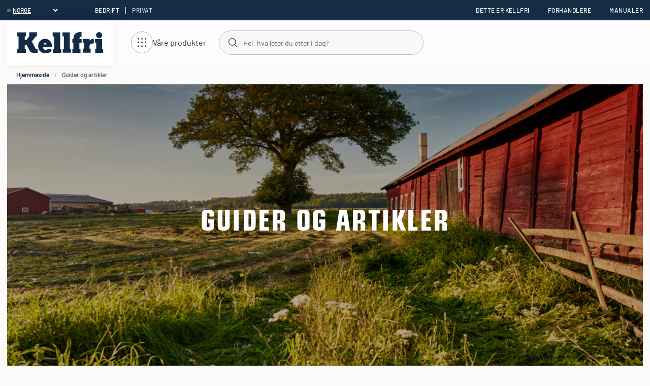

--- FILE ---
content_type: text/html; charset=utf-8
request_url: https://www.kellfri.no/guider-artikler
body_size: 17403
content:
<!DOCTYPE html>
<html lang="nb">
<head>
    
<meta charset="utf-8" />
<meta name="viewport" content="width=device-width, initial-scale=1.0" />
<title>Guider og artikler </title>
<link rel="stylesheet" type="text/css" href="/ui/css/kellfri.min.css?v=3CECVx7UCsLUvwW56q2h5-RZ9a3Jowqpbae0nwIM3CY" />
    <link rel="apple-touch-icon" href="/storage/0713512506ECB7DEC70E919CF5ED6BD25E370A13E89F0CD8E71D2F6CE7D4DB91/6e9055c6d0f4473e90b4aba8f5049036/41-43-1-png.Png/media/dd502a35481d4ed6b5601fdb98de15e4/favicon.png" type="" />
    <link rel="icon" href="/storage/0713512506ECB7DEC70E919CF5ED6BD25E370A13E89F0CD8E71D2F6CE7D4DB91/6e9055c6d0f4473e90b4aba8f5049036/41-43-1-png.Png/media/dd502a35481d4ed6b5601fdb98de15e4/favicon.png" type="image/png" />
    <link rel="icon" href="/storage/0713512506ECB7DEC70E919CF5ED6BD25E370A13E89F0CD8E71D2F6CE7D4DB91/6e9055c6d0f4473e90b4aba8f5049036/41-43-1-png.Png/media/dd502a35481d4ed6b5601fdb98de15e4/favicon.png" type="image/png" />
    <link rel="icon" href="/storage/2B039F12B1E900B4BEF569045A24E57FF02898102A5D037A1EE7CC2245EEBECA/6e9055c6d0f4473e90b4aba8f5049036/31-32-1-png.Png/media/dd502a35481d4ed6b5601fdb98de15e4/favicon.png" type="image/png" />
    <link rel="icon" href="/storage/4CFE444030CEF5954FC538902472F6EE8BC65C30D9046E7013A7CEE09AEE5A2E/6e9055c6d0f4473e90b4aba8f5049036/15-16-1-png.Png/media/dd502a35481d4ed6b5601fdb98de15e4/favicon.png" type="image/png" />
    <link rel="shortcut icon" href="/storage/3B01257E8989812F62EC00E12D7C5DF610BE270D891AC2182CC1A2E7B96D2669/6e9055c6d0f4473e90b4aba8f5049036/15-16-1-png.Icon/media/dd502a35481d4ed6b5601fdb98de15e4/favicon.ico" type="" />

    <link rel="canonical" href="https://www.kellfri.no/guider-artikler" />

    <meta name="robots" content="index,follow" />


    <meta property="og:title" content="Guider og artikler" />
    <meta property="og:type" content="website" />
        <meta property="og:image" content="https://www.kellfri.no/storage/CC723DCD696AA2AB29CC7D09FE587609D1EC1992567B3FC4F87DB3A870D7C95D/9a03fe1c0ad94813a44c03877ceafbb9/svg/media/14d20ff78d68485a84664e6d48c8f2f1/logo-kellfri-logo-blue.svg" />
            <meta property="og:image:secure_url" content="https://www.kellfri.no/storage/CC723DCD696AA2AB29CC7D09FE587609D1EC1992567B3FC4F87DB3A870D7C95D/9a03fe1c0ad94813a44c03877ceafbb9/svg/media/14d20ff78d68485a84664e6d48c8f2f1/logo-kellfri-logo-blue.svg" />
    <meta property="og:url" content="https://www.kellfri.no/guider-artikler" />
    <meta property="og:description" content="" />
    <meta property="og:locale" content="nb_NO" />
    <meta property="og:site_name" content="" />


<!-- Google Tag Manager --><script type="text/javascript">
(function(w){w.dataLayer = w.dataLayer || [];

})(window);
(function(w,d,s,l,i){w[l]=w[l]||[];w[l].push({'gtm.start':new Date().getTime(),event:'gtm.js'});var f=d.getElementsByTagName(s)[0],j=d.createElement(s),dl=l!='dataLayer'?'&l='+l:'';j.async=true;j.src='//www.googletagmanager.com/gtm.js?id='+i+dl;f.parentNode.insertBefore(j,f);})(window,document,'script','dataLayer','GTM-5K2DQR4G');
</script><!-- End Google Tag Manager -->
<script type="text/javascript">
window.dataLayer = window.dataLayer || [];
function gtag(){window.dataLayer.push(arguments);}
</script>
<!-- Google Tag Manager --><script type="text/javascript">
(function(w){w.dataLayer = w.dataLayer || [];

})(window);
(function(w,d,s,l,i){w[l]=w[l]||[];w[l].push({'gtm.start':new Date().getTime(),event:'gtm.js'});var f=d.getElementsByTagName(s)[0],j=d.createElement(s),dl=l!='dataLayer'?'&l='+l:'';j.async=true;j.src='//www.googletagmanager.com/gtm.js?id='+i+dl;f.parentNode.insertBefore(j,f);})(window,document,'script','dataLayer','GTM-5K2DQR4G');
</script><!-- End Google Tag Manager -->



<script>
    globalThis.MetaEventId = 'ce6b21db-c719-41a5-b3f2-2739be981f9b';
</script>

<script>
    (function(d, id) {
      if (!window.flowbox) { var f = function () { f.q.push(arguments); }; f.q = []; window.flowbox = f; }
      if (d.getElementById(id)) {return;}
      var s = d.createElement('script'), fjs = d.scripts[d.scripts.length - 1]; s.id = id; s.async = true;
      s.src = 'https://connect.getflowbox.com/flowbox.js';
      fjs.parentNode.insertBefore(s, fjs);
    })(document, 'flowbox-js-embed');
</script>
    
    
<script type="text/javascript">
	window.localStorage.setItem('requestVerificationToken', 'CfDJ8GqfJKQrAmVEjQOTNOw-pQYQ0hNEbATCokJQnRb7SCxx57S6Of288pGdDAmUF6kLdxVvQ6NQgqOeOzoMag4T1se8Th9pdZpqfJkjWsDN-sSh7Mmv-xTWRX8GCOgDH-eA4GWvI_3t287IIyYKqKjq8a0');
	window.__litium = window.__litium || {};
	window.__litium.requestContext = {"channelSystemId":"8c203035-d804-459e-9ae8-bf3c2e8ffc7f","currentPageSystemId":"b11d071f-4b9f-45f8-9359-fc366d40d54b"};
	window.__litium.preloadState = window.__litium.preloadState || {};
	window.__litium.preloadState.cart = {"orderTotal":"0 kr","quantity":"0","orderRows":[],"gtmProducts":[],"gtmViewModel":{"event":"gtm_add_to_cart","ecommerce":{"value":0.0,"items":[],"event_id":"ce6b21db-c719-41a5-b3f2-2739be981f9b"}},"currency":"NOK","discountRows":[],"discount":"0 kr","deliveryCost":"0 kr","paymentCost":"0 kr","grandTotal":"0 kr","vat":"0 kr","includeVat":false,"totalUnformatted":0.0,"totalRemaining":"0 kr","freeShippingValue":0.0,"grandTotalWithVat":"0 kr","hasDiscount":false,"calculateShipping":false,"systemId":"00000000-0000-0000-0000-000000000000"};
	window.__litium.preloadState.navigation = {"contentLinks":[{"name":"Jordbruk","url":"/jordbruk","iconUrl":"/storage/2E9E4C13C07F8FF0FBE58EB82DB21A5612BF08EF98387CB505584544BC1A6C13/54bc3a4515724dc5baa57ca6479bff46/svg/media/eb94a059a220470d83d4e19173f336d3/lantbruk.svg","disabled":false,"isSelected":false,"links":[{"name":"Grøntarealer og marker","url":"/jordbruk/grontarealer","disabled":false,"isSelected":false,"links":[{"name":"Beitepusser","url":"/jordbruk/grontarealer/beitepusser","disabled":false,"isSelected":false,"links":[]},{"name":"Vertikalklipper","url":"/jordbruk/grontarealer/vertikalklipper","disabled":false,"isSelected":false,"links":[]},{"name":"Gressklippere ATV","url":"/jordbruk/grontarealer/gressklippere-atv","disabled":false,"isSelected":false,"links":[]},{"name":"Kantklipper","url":"/jordbruk/grontarealer/kantklipper","disabled":false,"isSelected":false,"links":[]},{"name":"Harver","url":"/jordbruk/grontarealer/harver","disabled":false,"isSelected":false,"links":[]},{"name":"Rotorkultivator","url":"/jordbruk/grontarealer/rotorkultivator","disabled":false,"isSelected":false,"links":[]},{"name":"Gjødselspreder","url":"/jordbruk/grontarealer/gjodselspreder","disabled":false,"isSelected":false,"links":[]}]},{"name":"Traktorredskaper","url":"/jordbruk/redskaper","disabled":false,"isSelected":false,"links":[{"name":"Steinsvanser","url":"/jordbruk/redskaper/steinsvanser","disabled":false,"isSelected":false,"links":[]},{"name":"Storsekkløfter","url":"/jordbruk/redskaper/storsekklofter","disabled":false,"isSelected":false,"links":[]},{"name":"Hekklipper","url":"/jordbruk/redskaper/hekklipper","disabled":false,"isSelected":false,"links":[]}]},{"name":"Skuffer","url":"/jordbruk/skuffer","disabled":false,"isSelected":false,"links":[{"name":"Vingeskuff","url":"/jordbruk/skuffer/vingeskuff","disabled":false,"isSelected":false,"links":[]},{"name":"Allroundskuffer","url":"/jordbruk/skuffer/allroundskuffer","disabled":false,"isSelected":false,"links":[]},{"name":"Planeringsskuffer","url":"/jordbruk/skuffer/planeringsskuffer","disabled":false,"isSelected":false,"links":[]}]},{"name":"Pallegafler","url":"/jordbruk/pallegafler","disabled":false,"isSelected":false,"links":[{"name":"Justerbare pallegafler","url":"/jordbruk/pallegafler/justerbare-pallegafler","disabled":false,"isSelected":false,"links":[]},{"name":"Hydrauliske pallegafler","url":"/jordbruk/pallegafler/hydrauliske-pallegafler","disabled":false,"isSelected":false,"links":[]},{"name":"Gaffelforlenger","url":"/jordbruk/pallegafler/gaffelforlenger","disabled":false,"isSelected":false,"links":[]},{"name":"Pallgaffel 3-punkts","url":"/jordbruk/pallegafler/pallgaffel-3-punkts","disabled":false,"isSelected":false,"links":[]},{"name":"Universalklo","url":"/jordbruk/pallegafler/universalklo","disabled":false,"isSelected":false,"links":[]}]},{"name":"Traktor tilhengere","url":"/jordbruk/vogner","disabled":false,"isSelected":false,"links":[{"name":"Tippvogner og dumpere","url":"/jordbruk/vogner/tippvogner-og-dumpere","disabled":false,"isSelected":false,"links":[]},{"name":"Tilbehør til vogner","url":"/jordbruk/vogner/tilbehor-til-vogner","disabled":false,"isSelected":false,"links":[]}]},{"name":"Grinder og stallinnredning","url":"/jordbruk/grinder-og-stallinnredning","disabled":false,"isSelected":false,"links":[{"name":"Flyttbare grinder","url":"/jordbruk/grinder-og-stallinnredning/flyttbare-grinder","disabled":false,"isSelected":false,"links":[]},{"name":"Flexgrinder","url":"/jordbruk/grinder-og-stallinnredning/flexgrinder-2380","disabled":false,"isSelected":false,"links":[]},{"name":"Teleskopgrinder","url":"/jordbruk/grinder-og-stallinnredning/teleskopgrinder","disabled":false,"isSelected":false,"links":[]},{"name":"Sauegrinder","url":"/jordbruk/grinder-og-stallinnredning/sauegrinder","disabled":false,"isSelected":false,"links":[]},{"name":"Gårdsgrinder","url":"/jordbruk/grinder-og-stallinnredning/gardsgrinder","disabled":false,"isSelected":false,"links":[]},{"name":"Stallinnredning","url":"/jordbruk/grinder-og-stallinnredning/stallinnredning","disabled":false,"isSelected":false,"links":[]}]},{"name":"Fôrhekker og kalveskjul","url":"/jordbruk/forhekker-og-kalveskjul","disabled":false,"isSelected":false,"links":[{"name":"Fôrhekker Hest","url":"/jordbruk/forhekker-og-kalveskjul/forhekker-hest","disabled":false,"isSelected":false,"links":[]},{"name":"Fôrhekker Storfe","url":"/jordbruk/forhekker-og-kalveskjul/forhekker-storfe","disabled":false,"isSelected":false,"links":[]},{"name":"Fôrhekker Sau","url":"/jordbruk/forhekker-og-kalveskjul/forhekker-sau","disabled":false,"isSelected":false,"links":[]}]},{"name":"Gjerder og stengsler","url":"/jordbruk/gjerder-og-stengsler","disabled":false,"isSelected":false,"links":[{"name":"Stengsel","url":"/jordbruk/gjerder-og-stengsler/stengsel","disabled":false,"isSelected":false,"links":[]},{"name":"Jordbor","url":"/jordbruk/gjerder-og-stengsler/jordbor","disabled":false,"isSelected":false,"links":[]},{"name":"Hundegårder","url":"/jordbruk/gjerder-og-stengsler/hundegarder","disabled":false,"isSelected":false,"links":[]}]},{"name":"Ballehåndtering","url":"/jordbruk/ballehandtering","disabled":false,"isSelected":false,"links":[{"name":"Balleklyper","url":"/jordbruk/ballehandtering/balleklyper-og-forhandtering","disabled":false,"isSelected":false,"links":[]},{"name":"Ballespyd","url":"/jordbruk/ballehandtering/ballespyd","disabled":false,"isSelected":false,"links":[]}]},{"name":"Leskur","url":"/jordbruk/leskur","disabled":false,"isSelected":false,"links":[]},{"name":"Minigraver & Graveaggregat","url":"/jordbruk/minigraver","disabled":false,"isSelected":false,"links":[{"name":"Minigraver Lovol","url":"/jordbruk/minigraver/minigraver-lovol","disabled":false,"isSelected":false,"links":[]},{"name":"Graveaggregat","url":"/jordbruk/minigraver/graveaggregat","disabled":false,"isSelected":false,"links":[]}]},{"name":"Overvåking","url":"/jordbruk/overvaking","disabled":false,"isSelected":false,"links":[]},{"name":"Fester og adaptere","url":"/jordbruk/fester-og-adaptere","disabled":false,"isSelected":false,"links":[{"name":"Redskapsfester","url":"/jordbruk/fester-og-adaptere/redskapsfester","disabled":false,"isSelected":false,"links":[]},{"name":"Sveisefester","url":"/jordbruk/fester-og-adaptere/sveisefester","disabled":false,"isSelected":false,"links":[]},{"name":"Adaptere","url":"/jordbruk/fester-og-adaptere/adaptere","disabled":false,"isSelected":false,"links":[]}]},{"name":"Tilbehør","url":"/jordbruk/tilbehor","disabled":false,"isSelected":false,"links":[{"name":"Kraftoverføringsaksler","url":"/jordbruk/tilbehor/k-aksler","disabled":false,"isSelected":false,"links":[]},{"name":"Hydraulikksylindre","url":"/jordbruk/tilbehor/hydraulikksylindre","disabled":false,"isSelected":false,"links":[]},{"name":"Hjul","url":"/jordbruk/tilbehor/hjul","disabled":false,"isSelected":false,"links":[]}]}]},{"name":"Traktorer og tilbehør","url":"/traktorer-og-tilbehor","iconUrl":"/storage/4C46B9BBDF0870DCD4F7451ABEF0D5BB7DB851FAD420EC0B467234DBEEE138B2/d161e200c5ee4266a5ccccfc0f6e1104/svg/media/903d2c2e9b8544e5ad22e880bbde769d/ikon-traktor-vit.svg","disabled":false,"isSelected":false,"links":[{"name":"Traktorer Lovol","url":"/traktorer-og-tilbehor/traktorer-2382","disabled":false,"isSelected":false,"links":[]},{"name":"Hjullastere Swekip","url":"/traktorer-og-tilbehor/hjullastare-swekip-2338","disabled":false,"isSelected":false,"links":[]},{"name":"Tilbehør til traktor 50 & 75 hk","url":"/traktorer-og-tilbehor/tilbehor-til-traktor-50-hk","disabled":false,"isSelected":false,"links":[]}]},{"name":"Skog og ved","url":"/skog-og-ved","iconUrl":"/storage/2EC89DAC56EDBE317728A38173CCF0815CDF0E08D65749C7CB4922CB6BCE96C0/2f965f8ee3dc4b68af75acc381fe7c60/svg/media/d32d73c68f1e4cb98c2620eda3b28969/Skogochved.svg","disabled":false,"isSelected":false,"links":[{"name":"Skogsvogner & tilbehør","url":"/skog-og-ved/skogsvogner-tilbehor","disabled":false,"isSelected":false,"links":[{"name":"Skogsvogner 2 & 3 tonn","url":"/skog-og-ved/skogsvogner-tilbehor/skogsvogner-2-tonn","disabled":false,"isSelected":false,"links":[]},{"name":"Skogsvogner 6 & 7 tonn ","url":"/skog-og-ved/skogsvogner-tilbehor/skogsvogner-6-7-tonn","disabled":false,"isSelected":false,"links":[]},{"name":"Tilbehør til skogsvogner","url":"/skog-og-ved/skogsvogner-tilbehor/tilbehor-til-skogsvogner","disabled":false,"isSelected":false,"links":[]}]},{"name":"Ved- og flishåndtering","url":"/skog-og-ved/ved-og-flishandtering","disabled":false,"isSelected":false,"links":[{"name":"Fliskutter","url":"/skog-og-ved/ved-og-flishandtering/fliskutter","disabled":false,"isSelected":false,"links":[]},{"name":"Vedkløyvere","url":"/skog-og-ved/ved-og-flishandtering/vedkloyvere","disabled":false,"isSelected":false,"links":[]},{"name":"Vedmaskiner","url":"/skog-og-ved/ved-og-flishandtering/vedmaskiner","disabled":false,"isSelected":false,"links":[]},{"name":"Vedtransportør","url":"/skog-og-ved/ved-og-flishandtering/vedtransportor","disabled":false,"isSelected":false,"links":[]},{"name":"Motorsager","url":"/skog-og-ved/ved-og-flishandtering/motorsager","disabled":false,"isSelected":false,"links":[]},{"name":"Vedsekker og vedsekkstativer","url":"/skog-og-ved/ved-og-flishandtering/vedsekker-og-vedsekkstativer","disabled":false,"isSelected":false,"links":[]}]},{"name":"Kraner, vinsjer og ventilpakker","url":"/skog-og-ved/kraner-vinsjer-og-ventilpakker","disabled":false,"isSelected":false,"links":[{"name":"Kraner","url":"/skog-og-ved/kraner-vinsjer-og-ventilpakker/kraner","disabled":false,"isSelected":false,"links":[]},{"name":"Vinsjer","url":"/skog-og-ved/kraner-vinsjer-og-ventilpakker/vinsjer","disabled":false,"isSelected":false,"links":[]},{"name":"Ventilpakning","url":"/skog-og-ved/kraner-vinsjer-og-ventilpakker/ventilpakning","disabled":false,"isSelected":false,"links":[]}]},{"name":"Skogsredskaper","url":"/skog-og-ved/skogsredskaper","disabled":false,"isSelected":false,"links":[{"name":"Sagverk","url":"/skog-og-ved/skogsredskaper/sagverk","disabled":false,"isSelected":false,"links":[]},{"name":"Trefelling","url":"/skog-og-ved/skogsredskaper/trefelling","disabled":false,"isSelected":false,"links":[]}]},{"name":"Stegmatere og tilbehør","url":"/skog-og-ved/stegmatere-og-tilbehor","disabled":false,"isSelected":false,"links":[]}]},{"name":"ATV-redskaper","url":"/atv-redskaper","iconUrl":"/storage/909369FC49FB3CAC47B5310629EB035B6E96F8C1C246FA068E8FD84CD9483734/873cf6842bf2465da7b640d58c0181e7/svg/media/5fa764f7cccd4aceaafda4a87d56554d/atvredksap.svg","disabled":false,"isSelected":false,"links":[{"name":"Vei- og snøhåndtering ATV","url":"/atv-redskaper/vei-sno-glattis-atv","disabled":false,"isSelected":false,"links":[{"name":"Snøskjær","url":"/atv-redskaper/vei-sno-glattis-atv/snoskjaer","disabled":false,"isSelected":false,"links":[]},{"name":"Saltspreder og sandspreder","url":"/atv-redskaper/vei-sno-glattis-atv/saltspreder-og-sandspreder","disabled":false,"isSelected":false,"links":[]},{"name":"Veislådd","url":"/atv-redskaper/vei-sno-glattis-atv/veisladd","disabled":false,"isSelected":false,"links":[]}]},{"name":"Skogsvogner og tilbehør ATV","url":"/atv-redskaper/skogsvogner-og-tilbehor-atv","disabled":false,"isSelected":false,"links":[{"name":"Skogsvogner","url":"/atv-redskaper/skogsvogner-og-tilbehor-atv/skogsvogner","disabled":false,"isSelected":false,"links":[]},{"name":"Tilbehør til skogsvogner ATV","url":"/atv-redskaper/skogsvogner-og-tilbehor-atv/tilbehor-til-skogsvogner-atv","disabled":false,"isSelected":false,"links":[]}]},{"name":"Vogner og tilbehør ATV","url":"/atv-redskaper/vogner-og-tilbehor-atv","disabled":false,"isSelected":false,"links":[{"name":"Vogner","url":"/atv-redskaper/vogner-og-tilbehor-atv/vogner","disabled":false,"isSelected":false,"links":[]},{"name":"Tilbehør til vogner ATV","url":"/atv-redskaper/vogner-og-tilbehor-atv/tilbehor-til-vogner-atv","disabled":false,"isSelected":false,"links":[]}]},{"name":"Grøntarealer ATV","url":"/atv-redskaper/grontarealer-atv","disabled":false,"isSelected":false,"links":[{"name":"Gressklippere","url":"/atv-redskaper/grontarealer-atv/gressklippere","disabled":false,"isSelected":false,"links":[]},{"name":"Graveaggregat","url":"/atv-redskaper/grontarealer-atv/graveaggregat","disabled":false,"isSelected":false,"links":[]},{"name":"Harver","url":"/atv-redskaper/grontarealer-atv/harver","disabled":false,"isSelected":false,"links":[]},{"name":"Spredere","url":"/atv-redskaper/grontarealer-atv/spredere","disabled":false,"isSelected":false,"links":[]},{"name":"Sprøyter","url":"/atv-redskaper/grontarealer-atv/sproyter","disabled":false,"isSelected":false,"links":[]},{"name":"Oppsamlere","url":"/atv-redskaper/grontarealer-atv/oppsamlere","disabled":false,"isSelected":false,"links":[]},{"name":"Valse","url":"/atv-redskaper/grontarealer-atv/valse","disabled":false,"isSelected":false,"links":[]}]},{"name":"Ridebane ATV","url":"/atv-redskaper/ridebane-atv","disabled":false,"isSelected":false,"links":[{"name":"Harver","url":"/atv-redskaper/ridebane-atv/harver","disabled":false,"isSelected":false,"links":[]},{"name":" Spredere","url":"/atv-redskaper/ridebane-atv/spredere","disabled":false,"isSelected":false,"links":[]},{"name":"Valse","url":"/atv-redskaper/ridebane-atv/valse","disabled":false,"isSelected":false,"links":[]},{"name":"Vogner","url":"/atv-redskaper/ridebane-atv/vogner","disabled":false,"isSelected":false,"links":[]}]},{"name":"Tilbehør til ATV-redskap","url":"/atv-redskaper/tilbehor-til-atv-redskap","disabled":false,"isSelected":false,"links":[]}]},{"name":"Vei- og snøhåndtering","url":"/vei-sno-glattis","iconUrl":"/storage/A99674AB020587D64B2907F5D561352C7540D7F0A2925ED62BF2DC2B466A4D1F/038ffbfd777c4bcc8e720b9d8a865da3/svg/media/1d149459714546659ba22f2786bf9d07/sno.svg","disabled":false,"isSelected":false,"links":[{"name":"Veislådd og snøskjær","url":"/vei-sno-glattis/veisladd-og-snoskjaer","disabled":false,"isSelected":false,"links":[]},{"name":"Sandspredere og saltspredere","url":"/vei-sno-glattis/sandspredere-og-saltspredere","disabled":false,"isSelected":false,"links":[]},{"name":"Brøyteskjær","url":"/vei-sno-glattis/diagonalskjaer","disabled":false,"isSelected":false,"links":[]},{"name":"Avsperring","url":"/vei-sno-glattis/avsperring","disabled":false,"isSelected":false,"links":[]},{"name":"Skuffer","url":"/vei-sno-glattis/skuffer","disabled":false,"isSelected":false,"links":[{"name":"Allroundskuffer","url":"/vei-sno-glattis/skuffer/allroundskuffer","disabled":false,"isSelected":false,"links":[]},{"name":"Planeringsskuffer","url":"/vei-sno-glattis/skuffer/planeringsskuffer","disabled":false,"isSelected":false,"links":[]},{"name":"Vingeskuff","url":"/vei-sno-glattis/skuffer/vingeskuff","disabled":false,"isSelected":false,"links":[]}]}]},{"name":"Dyr","url":"/dyr","iconUrl":"/storage/9C60F9523F499A9CB8A9550E00939402F02D301C24288E0162DAE5AE2832DDF2/8480261e20634234a4dd7b3309de7d5d/svg/media/9068b8f2fb2b4d71b831387a56e5e726/ikon-hast-vit.svg","disabled":false,"isSelected":false,"links":[{"name":"Hest","url":"/dyr/hest","disabled":false,"isSelected":false,"links":[{"name":"Fôrhekker","url":"/dyr/hest/forhekker","disabled":false,"isSelected":false,"links":[]},{"name":"Ridebanen","url":"/dyr/hest/ridebanen","disabled":false,"isSelected":false,"links":[]},{"name":"Hestebokser","url":"/dyr/hest/hestebokser","disabled":false,"isSelected":false,"links":[]},{"name":"Innhegningen","url":"/dyr/hest/innhegningen","disabled":false,"isSelected":false,"links":[]},{"name":"Stalltilbehør","url":"/dyr/hest/stalltilbehor","disabled":false,"isSelected":false,"links":[]},{"name":"Fôrutstyr","url":"/dyr/hest/forutstyr","disabled":false,"isSelected":false,"links":[]},{"name":"Vannforsyning","url":"/dyr/hest/vannforsyning","disabled":false,"isSelected":false,"links":[]},{"name":"Trillebårer","url":"/dyr/hest/trillebarer","disabled":false,"isSelected":false,"links":[]},{"name":"Hygiene","url":"/dyr/hest/hygiene","disabled":false,"isSelected":false,"links":[]},{"name":"Stallredskap","url":"/dyr/hest/stallredskap","disabled":false,"isSelected":false,"links":[]},{"name":"Leskur","url":"/dyr/hest/leskur","disabled":false,"isSelected":false,"links":[]},{"name":"Slikkesteiner og slikkesteinholdere","url":"/dyr/hest/slikkesteiner-og-slikkesteinholdere","disabled":false,"isSelected":false,"links":[]},{"name":"Spann","url":"/dyr/hest/spann","disabled":false,"isSelected":false,"links":[]},{"name":"Insektsfangere","url":"/dyr/hest/insektsfangere","disabled":false,"isSelected":false,"links":[]},{"name":"Dyrepleie","url":"/dyr/hest/dyrepleie","disabled":false,"isSelected":false,"links":[]}]},{"name":"Storfe","url":"/dyr/storfe","disabled":false,"isSelected":false,"links":[{"name":"Grinder","url":"/dyr/storfe/grinder","disabled":false,"isSelected":false,"links":[]},{"name":"Fôrhekker","url":"/dyr/storfe/forhekker","disabled":false,"isSelected":false,"links":[]},{"name":"Leskur","url":"/dyr/storfe/leskur","disabled":false,"isSelected":false,"links":[]},{"name":"Innhegningen","url":"/dyr/storfe/innhegningen","disabled":false,"isSelected":false,"links":[]},{"name":"Stallinnredning","url":"/dyr/storfe/stallinnredning","disabled":false,"isSelected":false,"links":[]},{"name":"Trillebårer","url":"/dyr/storfe/trillebarer","disabled":false,"isSelected":false,"links":[]},{"name":"Fôrutstyr","url":"/dyr/storfe/forutstyr","disabled":false,"isSelected":false,"links":[]},{"name":"Bøtter","url":"/dyr/storfe/botter","disabled":false,"isSelected":false,"links":[]},{"name":"Vannforsyning","url":"/dyr/storfe/vannforsyning","disabled":false,"isSelected":false,"links":[]},{"name":"Dyrepleie","url":"/dyr/storfe/dyrepleie","disabled":false,"isSelected":false,"links":[]},{"name":"Hygiene","url":"/dyr/storfe/hygiene","disabled":false,"isSelected":false,"links":[]},{"name":"Insektsfangere","url":"/dyr/storfe/insektsfangere","disabled":false,"isSelected":false,"links":[]},{"name":"Stallredskaper","url":"/dyr/storfe/stallredskaper","disabled":false,"isSelected":false,"links":[]},{"name":"Slikkesteiner og slikkesteinholdere","url":"/dyr/storfe/slikkesteiner-og-slikkesteinholdere","disabled":false,"isSelected":false,"links":[]},{"name":"Dyretransport","url":"/dyr/storfe/dyretransport","disabled":false,"isSelected":false,"links":[]}]},{"name":"Sau","url":"/dyr/sau","disabled":false,"isSelected":false,"links":[{"name":"Sauegjerder og sauenetting","url":"/dyr/sau/gjerder-og-netting","disabled":false,"isSelected":false,"links":[]},{"name":"Sauegrinder","url":"/dyr/sau/grinder","disabled":false,"isSelected":false,"links":[]},{"name":"Fôrhekker","url":"/dyr/sau/forhekker","disabled":false,"isSelected":false,"links":[]},{"name":"Leskur","url":"/dyr/sau/leskur","disabled":false,"isSelected":false,"links":[]},{"name":"Innhegningen","url":"/dyr/sau/innhegningen","disabled":false,"isSelected":false,"links":[]},{"name":"Trillebårer","url":"/dyr/sau/trillebarer","disabled":false,"isSelected":false,"links":[]},{"name":"Fôrfront","url":"/dyr/sau/forfront","disabled":false,"isSelected":false,"links":[]},{"name":"Fôrutstyr","url":"/dyr/sau/forutstyr","disabled":false,"isSelected":false,"links":[]},{"name":"Stallredskaper","url":"/dyr/sau/stallredskaper","disabled":false,"isSelected":false,"links":[]},{"name":"Vannforsyning","url":"/dyr/sau/vannforsyning","disabled":false,"isSelected":false,"links":[]}]},{"name":"Hund","url":"/dyr/hund","disabled":false,"isSelected":false,"links":[{"name":"Hundeburer","url":"/dyr/hund/hundeburer-hundegarder","disabled":false,"isSelected":false,"links":[]},{"name":"Hundegårder","url":"/dyr/hund/hundegarder","disabled":false,"isSelected":false,"links":[]}]},{"name":"Høns og fjærfe","url":"/dyr/hons-og-fjaerfe","disabled":false,"isSelected":false,"links":[{"name":"Hønsehus og hønsegård","url":"/dyr/hons-og-fjaerfe/honsehus-og-honsegard","disabled":false,"isSelected":false,"links":[]},{"name":"Hønsenetting","url":"/dyr/hons-og-fjaerfe/honsenetting","disabled":false,"isSelected":false,"links":[]}]}]},{"name":"Hage","url":"/hage","iconUrl":"/storage/EFEB069D0EE6231FEC7A104A00E66446590789CF4A072431EA39E9123FD8DD5E/2259ff7810574fc6bd058a904c6c32be/svg/media/5aad8f54c8254ff2831aeb9736589321/ikon-blomma-vit.svg","disabled":false,"isSelected":false,"links":[{"name":"Hagemaskiner","url":"/hage/hagemaskiner","disabled":false,"isSelected":false,"links":[]},{"name":"Hageredskaper","url":"/hage/hageredskaper","disabled":false,"isSelected":false,"links":[]},{"name":"Hagetilbehør","url":"/hage/hagetilbehor","disabled":false,"isSelected":false,"links":[]},{"name":"Avsperring","url":"/hage/avsperring","disabled":false,"isSelected":false,"links":[]}]},{"name":"Bygg og verksted","url":"/bygg-og-verksted","iconUrl":"/storage/37976CFA5DDEEB927FEA28904EB7EDF7EC4F3CB9CAECD722653C60D99483448A/bb7b324217444ac8815668d2bd6ddcc7/svg/media/af67a2ff41454a28ae1e912719abb5a5/ikon-bygg-verkstad-vit.svg","disabled":false,"isSelected":false,"links":[{"name":"Bygg- og verkstedstilbehør","url":"/bygg-og-verksted/bygg-og-verkstedstilbehor","disabled":false,"isSelected":false,"links":[]},{"name":"Lastsikkerhet","url":"/bygg-og-verksted/lastsikkerhet","disabled":false,"isSelected":false,"links":[]}]},{"name":"Forhandler","url":"/forhandlere","iconUrl":"/storage/DFE84B88570C90D48D0EDB3C393C472D47A5A276E00F4FE7099EB945DD5F55F1/f144fb9b8df144de843d08ef18cc6229/svg/media/03a1fccc4f86410dbd69a39d61b7595c/gubbe%201%20vit.svg","disabled":false,"isSelected":false,"links":[]},{"name":"Nyheter","url":"/nyheter","iconUrl":"","disabled":false,"isSelected":false,"links":[]}]};
		window.__litium.preloadState.sentryDsn = "https://221c6f2a16a6d777d1a092ff935c33dd@o4508733125623808.ingest.de.sentry.io/4508738745335888";
	window.__litium.preloadState.myPage = {"persons":{},"addresses":{},"orders":{"currentPage":1},"isBusinessCustomer":false,"hasApproverRole":false};

	window.__litium.constants = {
		role: {
			approver: "OrderApprover",
			buyer: "OrderPlacer",
		},
		countries: [{"text":"Norway","value":"NO","selected":false}],
		checkoutMode: {
			privateCustomers: 2,
			companyCustomers: 4,
			both: 1
		},
	};
	window.__litium.quickSearchUrl = "/search";
	window.__litium.translation = {"checkout.customerinfo.lastname":"Etternavn","orderlist.column.grandtotal":"","filter.showmore":"Vis mer","checkout.cart.grandtotalwithvat":"","facet.header.sortCriteria":"Sorter","checkout.campaigncode":"Kampanjekode","checkout.customerinfo.cellphone":"Telefon","service.email":"E-post","checkout.consumer":"Privatperson","checkout.terms.acceptTermsOfCondition":"Jeg har lest og aksepterer","service.filesizelimit":"Maks størrelse 100 mb","orderdetail.column.products":"Produkter","checkout.enterdiscountcode":"","general.cancel":"Avbryt","cart.submitdiscountcode":"","minicart.close":"","manual.search.tabletitle-p":"Produktnavn","checkout.customerinfo.signupandlogin":"Registrer deg og logg inn","checkout.terms.acceptterms":"Jeg har lest og aksepterer","filter.showless":"Vis mindre","checkout.order.grandTotal":"Totalt inkl. mva.","footer.send":"Send","newsletter.subscribed":"","minicart.exclvat":"Ekskl. mva.","validation.personalnumber":"Personnummer","service.name":"Navn","accessory.description":"Add accessories","checkout.customerinfo.companyname":"Bedriftsnavn","newsletter.placeholder":"E-post","mypage.person.add":"Legg til","service.order":"Ordre","orderlist.column.status":"","cart.increment":"Øk antall","mypage.orderstatus.processing":"","checkout.addzipcode":"Fyll inn postnummeret","service.delivery":"Levering/skadede varer","orderdetail.grandtotal":"","orderdetail.deliverydate":"","checkout.cart.total":"Totalt","checkout.usecampaigncode":"Bruk","checkout.private":"Privat","quicksearchcat.products":"Produkter","quicksearchcat.pages":"Sider","quicksearchcat.manuals":"Manualer","checkout.cart.empty":"Handlekurven din er tom","checkout.zipcodetitle":"Leveringspostnummer","checkout.customerinfo.country.placeholder":"Velg et land","service.tech":"Teknisk støtte","mypage.address.city":"Sted","checkout.acceptTermsOfConditionError":"","cart.row.quantity.update":"Antal varer på ordrelinjen opdateret til","product.buy":"Legg i handlekurven","minicart.increment":"Øk antall","mypage.address.phonenumber":"Telefon","orderlist.menu.myorders":"","mypage.address.subtitle":"Adresser","checkout.cart.compaignprice":"Kampanjepris","cart.enterdiscountcode":"","facet.header.categories":"Kategorier","checkout.customerinfo.companyaddress.placeholder":"Velg en adresse","quicksearch.hits.update":"Antall søkeresultater er","search.yourfilter":"Dine filtre","checkout.cart.vattotal":"","orderdetail.backtoorderlist":"","checkout.customerinfo.country":"Land","checkout.business":"Bedrift","checkout.cart.adddiscountcode":"","checkout.customerinfo.email":"E-post","product.exclvat":"Ekskl. mva.","menu.close-menu":"Lukk meny","orderdetail.paymentmethod":"","service.sales":"Selger/kundeservice","manual.search.placeholder":"Søk i produktmanualer","mypage.address.edittitle":"Endre","sales.order.status.Processing":"","orderlist.column.productamount":"","general.search":"Hei, hva leter du etter i dag?","service.send":"Send","checkout.order.discount":"Rabatt","tooltip.reordered":"Produktene er lagt i handlekurven.","manual.search.nomanualsfound":"No manuals found","mypage.person.email":"E-post","accessory.add":"Legg til","validation.emailinused":"Denne e-posten er allerede registrert, prøv en annen.","price.history.label":"Prishistorikk","service.upload":"Velg fil","checkout.freeshipping":"Fri frakt!","validation.email":"E-posten er ikke gyldig","orderdetail.orderstatus":"","validation.phone":"Telefon","checkout.customerinfo.address":"Adresse","mypage.orderstatus.sent":"","mypage.login.title":"Innloggingsopplysninger","orderdetail.column.delivery-quantity":"","checkout.customerinfo.showAlternativeAddress":"Alternativ leveringsadresse","cart.quantity.update":" Antall varer i handlekurven oppdatert til","orderlist.column.ordernumber":"","orderdetail.deliverymethod":"","orderdetail.column.quantity":"","service.economy":"Økonomi","checkout.order.paymentcost":"Gebyr","checkout.includingvat":"Inkl. mva.","mypage.person.addtitle":"Legg til","checkout.order.title":"Din ordre","category.close":"Lukk","newsletter.send":"Send","general.save":"Lagre","checkout.customerinfo.reference":"Referanse","mypage.info.title":"Mine opplysninger","checkout.zipcodeheader":"Frakt & Betaling","skip-link.skip-to-main-content":"Gå til hovedinnhold","validation.invalid.number":"Ugyldig telefonnummer","mypage.address.add":"Legg til","accessory.checkout":"Go to checkout","mypage.address.title":"Adresser","orderdetail.grandtotalwithvat":"","mypage.person.title":"Personer","minicart.total":"Totalt","blog.readmore":"Les mer","validation.unique":"Verdien er ikke unik","general.search.label":"Søk","service.description":"Beskrivelse av forespørsel","manual.search.download":"Last ned","checkout.placeorder":"Bekreft","checkout.payment.title":"Betalingsmåte","orderdetail.vatwhereof":"","product.inclvat":"inkl. mva","checkout.excludingvat":"Ekskl. mva.","minicart.numberofproduct":"Produkter","checkout.customerinfo.phonenumber":"Telefon","checkout.cart.grandtotal":"","orderdetail.column.total":"","orderlist.noorderfound":"","mypage.address.address":"Adresse","menu.submenu-for":"Undernavigering for","mypage.person.firstname":"Fornavn","orderdetail.grandtotalwithoutvat":"","service.telephone":"Telefonnummer","minicart.checkout":"Kasse","blog.readless":"Vis mindre","validation.checkrequired":"Vennligst godta vilkårene.","checkout.cart.header.quantity":"Antall","orderlist.column.tracking":"Track","checkout.login.to.placeorder":"Logg inn for å legge inn ordre","checkout.createaccount":"Jeg vil opprette en konto og følge ordren min","login.loginbuttontext":"Logg inn","productpage.manuals":"Manualer","mypage.orderstatus.init":"Confirmed","checkout.customerinfo.clicktologin":"Klikk for å logge inn. ","checkout.customerinfo.personalnumbersecondpart":" ","checkout.customerinfo.firstname":"Fornavn","checkout.cart.title":"Handlekurv","accessory.title":"Accessories","mypage.person.role.buyer":"Ordreinnlegger","checkout.cart.discounttotal":"","service.formtitle":"Opprett kundeservicesak","navigation.ourproducts":"Våre produkter","service.sending":"Sender","productpage.technical":"Tekniske data","service.thankyou":"Takk for meldingen!","accessory.added":"Tiltatt","checkout.submitdiscountcode":""," checkout.incvat.includingvat":"","general.remove":"Fjern","tooltip.approvedorder":"Godkjenn ordre","checkout.title":"Kasse","manual.search.generaltabletitle":"Generelle manualer","checkout.cart.grandtotalwithoutvat":"","orderlist.products":"Produkter","navigation.closemenu":"Lukk meny","mypage.person.lastname":"Etternavn","checkout.customerinfo.businesscustomer":"Bedriftskunde?","checkout.customerinfo.title":"Kundeopplysninger","validation.required":"Obligatorisk","orderdetail.discount":"","checkout.delivery.title":"Leveringsmåte","orderdetail.orderdate":"","checkout.grandtotal":"","mypage.person.role.approver":"Ordregodkjenner","orderdetail.ordertotalvat":"","orderlist.readmore":"","orderdetail.ordernumber":"","checkout.cart.productstotal":"Produkter","checkout.cart.header.price":"Pris","footer.placeholder":"E-post","orderlist.column.orderdate":"","checkout.freeshippingactivated":"Du har oppnådd fri frakt på din ordre","manual.search.tabletitle-a":"SKU nummer","service.attach":"Legg ved fil","checkout.order.total":"Totalt","checkout.customerinfo.privatecustomer":"Privatkunde","checkout.invoicefee":"","checkout.lefttofreeshipping":"Igjen før fri frakt","manual.search.tabletitle-d":"Håndbok","mypage.person.subtitle":"Personer i bedriften","checkout.terms.link":"vilkårene","minicart.inclvat":"Inkl. mva.","validation.invalidusername":"Brukernavnet er ikke gyldig","checkout.customerinfo.personalnumber":"Personnummer","productpage.videos":"Filmer","checkout.customerinfo.zipcode":"Postnummer","quicksearchcat.categories":"Kategorier","mypage.address.addtitle":"Legg til","google.maps.placeholder":"Fylke, sted eller addresse","checkout.cart.vatwhereof":"","checkout.customerinfo.personalnumberfirstpart":"Personnummer","orderlist.status.confirmed":"","takeover.close-button":"Gå videre til Kellfri.no","checkout.customerinfo.careof":"c/o","checkout.customerinfo.city":"Land","mypage.person.phone":"Telefon","blog.all":"Alle","mypage.mydetails.title":"","orderdetail.column.price":"","orderlist.column.invoiceno":"","menu.open-navigation":"Åpne navigasjon","mypage.person.edittitle":"Endre","checkout.order.vat":"Mva.","checkout.cart.header.total":"Totalt","checkout.cart.closeform":"","general.print":"","minicart.decrement":"Reduser antall","checkout.customerinfo.existingcustomer":"Allerede kunde? ","checkout.cart.deliverytemptext":"Beregnes i neste trinn","checkout.order.message":"Melding til kundeservice","tooltip.addedtocart":"Produktet er lagt i handlekurven","mypage.person.name":"Navn","orderdetail.information":"","mypage.address.country":"Land","general.select":"Velg","skip-link.skip-to-product-listing":"Gå til produktoppføringen","checkout.order.deliverycost":"Leveringskostnad","quicksearch.no-product-hits":"Beklager, vi kunne ikke finne noen produkter som samsvarer med søket ditt","accessory.keepbrowse":"Fortsett å handle","mypage.address.postnumber":"Postnummer","checkout.newsletter":"Ja - jeg vil gjerne motta nyhetsbrev med tilbud og rabatter samt inspirasjon","stockbalance-maximum-amount":"","productpage.spareparts":"Reservedeler","orderdetail.column.status":"Status","checkout.cart.deliverytotal":"","service.marketing":"Markedsføring","productpage.accessories":"Tilbehør","newsletter.error":"","general.ok":"OK","category.clearfilter":"Tøm filter","productpage.info":"Produktinformasjon","mypage.order.title":"Ordrer","minicart.title":"Handlekurv","mypage.person.role":"Rolle","facet.header.filter":"Filtrer","cart.decrement":"Reduser antall"};
</script>
    <link rel="stylesheet" href="https://pro.fontawesome.com/releases/v5.8.1/css/all.css" integrity="sha384-Bx4pytHkyTDy3aJKjGkGoHPt3tvv6zlwwjc3iqN7ktaiEMLDPqLSZYts2OjKcBx1" crossorigin="anonymous">
    <link rel="stylesheet" href="https://cdn.jsdelivr.net/gh/orestbida/cookieconsent@v2.8.0/dist/cookieconsent.css">                
                    
</head>
<body>

<body class='kellfri'>
<!-- Google Tag Manager (noscript) --><noscript><iframe src='//www.googletagmanager.com/ns.html?id=GTM-5K2DQR4G' height='0' width='0' style='display:none;visibility:hidden'></iframe></noscript><!-- End Google Tag Manager (noscript) -->







<!-- Google Tag Manager (noscript) --><noscript><iframe src='//www.googletagmanager.com/ns.html?id=GTM-5K2DQR4G' height='0' width='0' style='display:none;visibility:hidden'></iframe></noscript><!-- End Google Tag Manager (noscript) -->



<div id="skipLinks"></div>


        

        

<header id="header" role="banner" class="header">
    <div class="top-header">
        <div class="row top-header__item-wrapper ">
            <div class="top-header__middle-section">
                    <div class="top-header__language-selector-container use-tw">
                        <div id="language-selector" class="flex items-center" data-languages="{&quot;Name&quot;:&quot;Norge&quot;,&quot;Url&quot;:null,&quot;LanguageList&quot;:[{&quot;Name&quot;:&quot;Sverige&quot;,&quot;Url&quot;:&quot;https://www.kellfri.se&quot;,&quot;LanguageList&quot;:null},{&quot;Name&quot;:&quot;England&quot;,&quot;Url&quot;:&quot;https://www.kellfri.co.uk&quot;,&quot;LanguageList&quot;:null},{&quot;Name&quot;:&quot;Finland&quot;,&quot;Url&quot;:&quot;https://www.kellfri.fi&quot;,&quot;LanguageList&quot;:null},{&quot;Name&quot;:&quot;Norge&quot;,&quot;Url&quot;:&quot;&quot;,&quot;LanguageList&quot;:null},{&quot;Name&quot;:&quot;Polen&quot;,&quot;Url&quot;:&quot;https://www.kellfri.pl&quot;,&quot;LanguageList&quot;:null},{&quot;Name&quot;:&quot;Danmark&quot;,&quot;Url&quot;:&quot;https://www.kellfri.dk&quot;,&quot;LanguageList&quot;:null},{&quot;Name&quot;:&quot;Tyskland&quot;,&quot;Url&quot;:&quot;https://www.kellfri.de&quot;,&quot;LanguageList&quot;:null}]}"></div>
                    </div>

                    <div class="top-header__include-vat-container">
                        <div id="vat-picker" data-vat="False"></div>
                    </div>
            </div>
                <div class="top-header__top-link-section">
                        <a href="/om-kellfri" class="caption-2">Dette er Kellfri</a>
                        <a href="/forhandlere" class="caption-2">Forhandlere</a>
                        <a href="/manualer" class="caption-2">Manualer</a>
                </div>
        </div>
    </div>
    <div class="header__row row">
        <div class="header__logo-container large-2">
            <a href="/" class="header__logo" title="header.logo.title">
                <img alt="" height="107" src="/storage/CC723DCD696AA2AB29CC7D09FE587609D1EC1992567B3FC4F87DB3A870D7C95D/9a03fe1c0ad94813a44c03877ceafbb9/svg/media/14d20ff78d68485a84664e6d48c8f2f1/logo-kellfri-logo-blue.svg" width="300" />
            </a>
        </div>
        <nav role="navigation" class="navbar large-2 hidden lg:flex" id="newNavbar" data-block="&lt;section class=&quot;&quot; data-litium-block-id=&quot;ddbccb90-9599-4392-8511-92199f7af91d&quot; style=&quot;&quot;&gt;&#xA;&#xA;&lt;div class=&quot;usp-block usp-block--menu-theme&quot;&gt;&#xA;    &lt;div class=&quot;row-checkout&quot;&gt;&#xA;        &lt;div class=&quot;usp-block__container columns&quot;&gt;&#xA;                &lt;div class=&quot;usp-block__item-container&quot;&gt;&#xA;                    &lt;i class=&quot;fal fa-check&quot;&gt;&lt;/i&gt;&#xA;                    &lt;div class=&quot;title-6&quot;&gt;Kellfri&lt;/div&gt;&#xA;                    &lt;span&gt;Enkelt &amp;#xE5; burke&lt;/span&gt;&#xA;                &lt;/div&gt;&#xA;                &lt;div class=&quot;usp-block__item-container&quot;&gt;&#xA;                    &lt;i class=&quot;fal fa-check&quot;&gt;&lt;/i&gt;&#xA;                    &lt;div class=&quot;title-6&quot;&gt;Forhandler&lt;/div&gt;&#xA;                    &lt;span&gt;Levering til din n&amp;#xE6;rmeste forhandler&lt;/span&gt;&#xA;                &lt;/div&gt;&#xA;                &lt;div class=&quot;usp-block__item-container&quot;&gt;&#xA;                    &lt;i class=&quot;fal fa-check&quot;&gt;&lt;/i&gt;&#xA;                    &lt;div class=&quot;title-6&quot;&gt;Gode priser &lt;/div&gt;&#xA;                    &lt;span&gt;P&amp;#xE5; bredt utvalg av produkter&lt;/span&gt;&#xA;                &lt;/div&gt;&#xA;        &lt;/div&gt;&#xA;    &lt;/div&gt;&#xA;&lt;/div&gt;&#xA;&#xA;&lt;/section&gt;&#xD;&#xA;" data-additionalheaderlinks="[{&quot;Attributes&quot;:{},&quot;Image&quot;:null,&quot;Name&quot;:&quot;Dette er Kellfri&quot;,&quot;Url&quot;:&quot;/om-kellfri&quot;,&quot;IconUrl&quot;:null,&quot;Disabled&quot;:false,&quot;IsSelected&quot;:false,&quot;Links&quot;:[],&quot;ExtraInfo&quot;:null},{&quot;Attributes&quot;:{},&quot;Image&quot;:null,&quot;Name&quot;:&quot;Forhandlere&quot;,&quot;Url&quot;:&quot;/forhandlere&quot;,&quot;IconUrl&quot;:null,&quot;Disabled&quot;:false,&quot;IsSelected&quot;:false,&quot;Links&quot;:[],&quot;ExtraInfo&quot;:null},{&quot;Attributes&quot;:{},&quot;Image&quot;:null,&quot;Name&quot;:&quot;Manualer&quot;,&quot;Url&quot;:&quot;/manualer&quot;,&quot;IconUrl&quot;:null,&quot;Disabled&quot;:false,&quot;IsSelected&quot;:false,&quot;Links&quot;:[],&quot;ExtraInfo&quot;:null}]"></nav>
        <div class="large-4 small-12" id="quickSearch" data-vma="True"></div>
        <div class="header__components large-4">
        </div>
    </div>
    <div id="toast-container"></div>
</header>

        
    <nav class="breadcrumbs-container row">
        <ul class="breadcrumbs columns small-12">
                <li class="breadcrumbs__item " >
                    <a class="breadcrumbs__link" href="/">Hjemmeside</a>
                </li>
                <li class="breadcrumbs__item " >
                    <a class="breadcrumbs__link" href="/guider-artikler">Guider og artikler</a>
                </li>
        </ul>
    </nav>

    <main id="mainContent" class="main-content">
        

<div class="blog-page">
    <section class="" data-litium-block-id="ac4aa392-c85f-41ee-9206-94251d446774" style="">
<div class="fwi-block">
    <div class="row">
        <div class="small-12 columns fwi-block__bg-container">
        <div class="fwi-block__bg fwi-block__bg--desktop background-image" style="background-image: url(/storage/844F04CC6020BF198329E6D1073092558241DDB479E3B93CC4F51FFF99C8B397/91664cde74b440489ccf953f53b968cb/1440-560-0-png.Png/media/64c5110e65ee4f27a350581a53330327/G%C3%A5rd.png);">
            <div class="fwi-block__caption-wrap">
                <div class="fwi-block__caption">
                        <h2 class="fwi-block__title">Guider og artikler</h2>
                </div>
            </div>
            
        </div>
        <div class="fwi-block__bg fwi-block__bg--mobile background-image" style="background-image: url(/storage/9E746CB4ABF1532D6C0D13DB0CE614FB89AB7BE31D5CF067A257A406360BE19A/91664cde74b440489ccf953f53b968cb/640-755-0-png.Png/media/64c5110e65ee4f27a350581a53330327/G%C3%A5rd.png);">
            <div class="fwi-block__caption-wrap">
                <div class="fwi-block__caption">
                        <h2 class="fwi-block__title">Guider og artikler</h2>
                </div>
            </div>
            
        </div>
        </div>
    </div>
</div>

</section>
<section class="" data-litium-block-id="600a8630-9082-49dd-a2e7-b47a2b031829" style=""><div class="rich-text-block">
    <div class="row-compact">
        <div class="rich-text-block__container">
                <div class="large-12 small-12 columns rich-text-block__content">
                    <p data-end="192" data-start="0" er="" forst="" grunnlaget="" hos="" kellfri="" style="text-align: center;">Grunnlaget hos Kellfri er forst&aring;elsen for og respekten for utfordringene kundene v&aring;re m&oslash;ter. Derfor har vi, gjennom v&aring;r genuine nysgjerrighet og interesse, laget en samleside. Her finner du artikler og guider som gir mulighet for inspirasjon, kunnskap og utvikling.</p>

                </div>
        </div>
    </div>
</div></section>

    <div class="row">
        <div id="blog-page" data-items="[{&quot;Title&quot;:&quot;Veien er g&#xE5;rdens ansikt utad&quot;,&quot;Categories&quot;:[&quot;Vei- og sn&#xF8;h&#xE5;ndtering&quot;],&quot;Text&quot;:null,&quot;ImageUrl&quot;:&quot;/storage/756AD69AB25F730F175826835792EE006313417C2F60ABD16F29EF10B31747F4/44540af6f17548818cdf9885257a24c6/jpg/media/f99123d13a7f4ebd986838a665defffe/V%C3%A4g_g%C3%A5rd_1080x1080.jpg&quot;,&quot;Url&quot;:&quot;/guider-artikler/veien-er-gardens-ansikt-utad&quot;},{&quot;Title&quot;:&quot;Flott &#xE5; vite f&#xF8;r du kj&#xF8;per en gr&#xF8;ntarealmaskin&quot;,&quot;Categories&quot;:[&quot;Gr&#xF8;ntarealer og marker&quot;],&quot;Text&quot;:null,&quot;ImageUrl&quot;:&quot;/storage/1CB488ABE2981591A5CF9C406B6BFD3D5926B25E77A4D6E9E45498B50209D040/e6dff94131a044fc9e2e8245544e2cb1/1062-1200-0-jpg.Jpeg/media/292b3a0b9a984d6286bfc764fbd15ddf/Guide%20gr%C3%B6nytor%20Nyhetsg%C3%A5rden%20974x1100.jpeg&quot;,&quot;Url&quot;:&quot;/guider-artikler/guide-grontarealmaskiner&quot;},{&quot;Title&quot;:&quot;Vedlikehold av gr&#xF8;ntarealmaskinerer &quot;,&quot;Categories&quot;:[&quot;Gr&#xF8;ntarealer og marker&quot;],&quot;Text&quot;:null,&quot;ImageUrl&quot;:&quot;/storage/E86FD35766C8DDE74D2A7DA6A73ECCA4BC3C18BE25C9C4E2108C479F9B99D0C2/f5b8892b4ce241cd9251cd0ae98b3575/1800-1200-0-jpeg.Jpeg/media/bf0c77e312bd4058a70a32c2e3a1568e/Olja%20maskin-AdobeStock_54769877.jpeg&quot;,&quot;Url&quot;:&quot;/guider-artikler/vedlikehold-av-grontarealmaskinerer&quot;},{&quot;Title&quot;:&quot;Smidig g&#xE5;rdstraktor fra Lovol med 25 hk-motor&quot;,&quot;Categories&quot;:[&quot;Traktorer og Hjullastere&quot;],&quot;Text&quot;:null,&quot;ImageUrl&quot;:&quot;/storage/ADE490B821948FDE76563F652E7D300AC81A0AC4A6A5C3E4038CBA810BA292D7/a764a3b0c8014b0b95131de1a5855c17/jpg/media/c36e3834e25c4d31a98b9f82b1ee6272/40-TBM254%202%20modeller.jpg&quot;,&quot;Url&quot;:&quot;/guider-artikler/smidig-gardstraktor&quot;},{&quot;Title&quot;:&quot;Grinder som forenkler arbeidet p&#xE5; g&#xE5;rden&quot;,&quot;Categories&quot;:[&quot;Dyr&quot;,&quot;Grinder og stallinnredning&quot;],&quot;Text&quot;:null,&quot;ImageUrl&quot;:&quot;/storage/3E417AC79F0ADF6762B396B78212C3CD1F127C51AFD2FF3541D6D90A2A711FBF/073d6ebcd42e444f93a9059025f0e2bc/1200-1200-0-jpg.Jpeg/media/31a898b3faa6435595358c1ac5f1d5a8/25-300157_04.jpeg&quot;,&quot;Url&quot;:&quot;/guider-artikler/grinder-som-forenkler-arbeidet-pa-garden&quot;},{&quot;Title&quot;:&quot;Trenger du en p&#xE5;litelig og kraftig gravemaskin til prosjektene dine?&quot;,&quot;Categories&quot;:[&quot;Minigraver &amp; Graveaggregat&quot;],&quot;Text&quot;:null,&quot;ImageUrl&quot;:&quot;/storage/01348C1C2B4F9B06CC7F30425091C094A8610651AEFAF7F35405A8D4E18621D7/671cc57bb4f043a4a9dce51432448824/jpg/media/f63b11bf35614725a26945f42da1721b/Minigr%C3%A4vare%20Lovol%201080x1080.jpg&quot;,&quot;Url&quot;:&quot;/guider-artikler/lovol-minigraver&quot;},{&quot;Title&quot;:&quot;Sjekkliste for vellykket montering av str&#xF8;mgjerde&quot;,&quot;Categories&quot;:[&quot;Gjerder og stengsler&quot;,&quot;Dyr&quot;],&quot;Text&quot;:null,&quot;ImageUrl&quot;:&quot;/storage/CA54B15AA3655AE4491DD48404C48FE07B13349C24B31DF57B9369B3C5EDFB28/e260c685ef2f4bbf952d0abee9f26a6c/1062-1200-0-jpg.Jpeg/media/1bbbff83a8e14877bc9a3e5ffaffb786/Elst%C3%A4ngsel-montering%20Nyhetsg%C3%A5rden%20974x1100.jpeg&quot;,&quot;Url&quot;:&quot;/guider-artikler/sjekkliste-for-vellykket-montering-av-stromgjerde&quot;},{&quot;Title&quot;:&quot;Traktor Lovol med Stage V motor&quot;,&quot;Categories&quot;:[&quot;Traktorer og Hjullastere&quot;],&quot;Text&quot;:null,&quot;ImageUrl&quot;:&quot;/storage/EFBE3FFF1294D8C7F4CDB650CA59E3E2A0FEAD58167549B92117EBC879D2084A/9c500a2329604ab49ca83d89b8e1c1db/jpg/media/c22a7c64875a47049c37782e680f5f54/40-TBM504CF.101%20Traktor%20Lovol%2050%20hk%2001.jpg&quot;,&quot;Url&quot;:&quot;/guider-artikler/traktor-lovol-euro-v&quot;},{&quot;Title&quot;:&quot;Flexgrind &#x2013; En ny generasjon grindsystem&quot;,&quot;Categories&quot;:[&quot;Dyr&quot;,&quot;Grinder og stallinnredning&quot;],&quot;Text&quot;:null,&quot;ImageUrl&quot;:&quot;/storage/79997B1FC8D2F3E56C82724E3CC6BEA3600F7ED7CE354B7DDDD52C0DAFD7B39D/064c815aca41469c81873bc3eacb286e/jpg/media/67a7d9df22ef47079446f05dc56e06a5/Flexgrindar%20Torastorp%201200x1200.jpg&quot;,&quot;Url&quot;:&quot;/guider-artikler/flexgrind-en-ny-generasjon-grindsystem&quot;},{&quot;Title&quot;:&quot;God vurdering av testet g&#xE5;rdsharv&quot;,&quot;Categories&quot;:[],&quot;Text&quot;:null,&quot;ImageUrl&quot;:&quot;/storage/216919032567F6584FB37E6E2615D98E6C5D1222A08F42B090CBA30834900035/2b2552b301134d3aa9f2cbbba1a7ceed/jpg/media/0de01dff05284356b8eddc6fe0894d24/27-GH2UG%201200x1200_2.jpg&quot;,&quot;Url&quot;:&quot;/guider-artikler/god-vurdering-av-testet-gardsharv&quot;}]"></div>
    </div>
</div>
    </main>
        
<footer class="footer">
    <div class="footer__plow-lines-container">
    </div>
    <div class="row">
        <div class="columns small-10 small-offset-1 medium-offset-1 medium-10 large-offset-0 footer__main-title">
            <div class="footer__main-title-icon">
            </div>
        </div>
    </div>
    <div class="row">
            <div class="footer__main-content small-12">
                    <section class="columns small-10 small-offset-1 medium-offset-1 medium-10 large-offset-0 large-3 footer__section">
                        <div class="footer__section-title">
                            <h2 class="footer__header">Handle Kellfris produkter</h2>
                            <i class="fal fa-plus" onclick="expandFooterMenuOption(this, 'link-wrapper__0')"></i>
                        </div>
                            <div id="link-wrapper__0" class="footer__link-wrapper collapsed">
                                        <p><a class="footer__link" href="/generelt">Generelt </a></p>
                                        <p><a class="footer__link" href="/garantier-traktor">Garantier for trygt traktoreierskap</a></p>
                                        <p><a class="footer__link" href="/forhandlere">Forhandlere</a></p>
                                        <p><a class="footer__link" href="/vi-soker-forhandlere">Vi s&#xF8;ker forhandlere</a></p>
                            </div>
                    </section>
                    <section class="columns small-10 small-offset-1 medium-offset-1 medium-10 large-offset-0 large-3 footer__section">
                        <div class="footer__section-title">
                            <h2 class="footer__header">Kundeservice</h2>
                            <i class="fal fa-plus" onclick="expandFooterMenuOption(this, 'link-wrapper__1')"></i>
                        </div>
                            <div id="link-wrapper__1" class="footer__link-wrapper collapsed">
                                        <p><a class="footer__link" href="/produktkataloger">Kataloger</a></p>
                                        <p><a class="footer__link" href="/guider-artikler">Guider og artikler</a></p>
                                        <p><a class="footer__link" href="/sikkerhetsinstruksjoner">Sikkerhetsinformasjon</a></p>
                                        <p><a class="footer__link" href="/manualer">Manualer</a></p>
                                        <p><a class="footer__link" href="/cookies">Cookiepolicy</a></p>
                            </div>
                    </section>
                    <section class="columns small-10 small-offset-1 medium-offset-1 medium-10 large-offset-0 large-3 footer__section">
                        <div class="footer__section-title">
                            <h2 class="footer__header">Om Kellfri</h2>
                            <i class="fal fa-plus" onclick="expandFooterMenuOption(this, 'link-wrapper__2')"></i>
                        </div>
                            <div id="link-wrapper__2" class="footer__link-wrapper collapsed">
                                        <p><a class="footer__link" href="/om-kellfri">Dette er Kellfri</a></p>
                                        <p><a class="footer__link" href="/sosialt-engasjement">Sosialt engasjement</a></p>
                                        <p><a class="footer__link" href="/skandinavisk-design">Skandinavisk design</a></p>
                            </div>
                    </section>
                <section class="columns small-10 small-offset-1 medium-offset-1 medium-10 large-offset-0 large-3 footer__section">


                    <div class="footer__side-content footer__side-content--desktop">
                            <div class="footer__certificates">
                            </div>
                            <div class="footer__socials">
                                        <a href="https://www.facebook.com/kellfrinorge"><i class="fab fa-facebook-f"></i></a>
                                        <a href="https://www.instagram.com/kellfri_norge/"><i class="fab fa-instagram"></i></a>
                                        <a href="/youtube.com/user/Kellfri"><i class="fab fa-youtube"></i></a>
                            </div>
                    </div>
                </section>
            </div>
            <div class="footer__side-content footer__side-content--mobile">
                    <div class="footer__certificates">
                    </div>
                    <div class="footer__socials">
                                <a href="https://www.facebook.com/kellfrinorge"><i class="fab fa-facebook-f"></i></a>
                                <a href="https://www.instagram.com/kellfri_norge/"><i class="fab fa-instagram"></i></a>
                                <a href="/youtube.com/user/Kellfri"><i class="fab fa-youtube"></i></a>
                    </div>
            </div>
    </div>
</footer>
<script>
    function expandFooterMenuOption(r, e) {
        var el = document.getElementById(e);
        if (el) {
            el.classList.toggle("collapsed");
            if (r.classList.contains("fa-plus")) {
                r.classList.remove("fa-plus");
                r.classList.add("fa-minus");
            } else {
                r.classList.remove("fa-minus");
                r.classList.add("fa-plus");
            }
        }
    }
</script>
    <div id="globalNotification"></div>
    <div id="accessory-modal"></div>

    
    


    
<script type="module" src="/ui/es6/app.2204fef7db9138a154fb.js?v=xzt7hsKx5nlJo-aiAsw_0E5mZ4fCtU3eRfLobkveH8E"></script>
<script nomodule src="/ui/es5/app.63d11f7cc5cef1d16edb.js?v=2NCHJLn_3XXbFs3wU-XkYJfsc3FPYAfA8kQ--2Q7Thc"></script>


</body>


</body>
</html>


--- FILE ---
content_type: image/svg+xml
request_url: https://www.kellfri.no/storage/EFEB069D0EE6231FEC7A104A00E66446590789CF4A072431EA39E9123FD8DD5E/2259ff7810574fc6bd058a904c6c32be/svg/media/5aad8f54c8254ff2831aeb9736589321/ikon-blomma-vit.svg
body_size: 23560
content:
<?xml version="1.0" encoding="utf-8"?>
<!-- Generator: Adobe Illustrator 26.0.2, SVG Export Plug-In . SVG Version: 6.00 Build 0)  -->
<svg version="1.1" xmlns="http://www.w3.org/2000/svg" xmlns:xlink="http://www.w3.org/1999/xlink" x="0px" y="0px"
	 viewBox="0 0 40 40" style="enable-background:new 0 0 40 40;" xml:space="preserve">
<style type="text/css">
	.st0{display:none;}
	.st1{display:inline;}
	.st2{fill:none;stroke:#242629;stroke-width:1.5;stroke-linecap:round;stroke-miterlimit:10;}
	.st3{fill:none;stroke:#FFFFFF;stroke-width:1.5;stroke-linecap:round;stroke-miterlimit:10;}
	.st4{fill:#242629;}
	.st5{fill:#FFFFFF;}
</style>
<g id="tools_dark" class="st0">
	<g class="st1">
		<path class="st2" d="M19.3,4.1c-0.3-0.1-2.6-0.5-4.6-0.4c-2.1,0.1-3.8,0.8-4.3,0.7C9.4,4.3,6,7.7,6,8.5c0,0.7-0.7,2.1-1.3,2.4
			c-0.5,0.3-1.9,1.4-2.2,1.2S1,12.9,1,13.2s3,3.1,3.4,3.2c0.4,0.1,1.4-0.9,1.4-1.3s0.1-2.2,1.2-3c1.1-0.8,2.4-0.4,3.1,0.2
			c0.6,0.5,5.2,4.6,6,5.3"/>
		<path class="st2" d="M13.9,6.2c-0.3,0.3-0.7,0.9-0.7,1.8c0,1.5,7.7,8.8,7.7,8.8"/>
		<path class="st2" d="M28.4,12.3c0.2,0.3,4.5,2.9,7.5,1.8c1.8-0.6,4.2-6.2,2.5-7.2s-3.9,2.7-4.5,2.8c-0.6,0.1-1.7,0.5-2.5,0
			C30.6,9.2,30,7.3,30,6.5s2.7-3.3,1.6-4.4S25.8,4,25.4,6s0.9,4.8,0.5,5.6c-0.4,0.8-11.7,11.8-12.7,12.8"/>
		<path class="st2" d="M14.5,27.6c-0.2-0.3-4.6-2.7-7.5-1.6c-1.8,0.7-4,6.3-2.4,7.3c1.6,1,3.8-2.7,4.4-2.9c0.6-0.2,1.6-0.5,2.5-0.1
			c0.8,0.4,1.5,2.4,1.5,3.2s-2.6,3.4-1.5,4.4s5.7-2,6.1-4c0.3-2-1-4.8-0.6-5.6c0.3-0.7,11.2-11.9,12.4-13.1"/>
		<path class="st2" d="M26.5,21.7c0.9,0.8,10.4,9.5,10.2,10.5c-0.2,1-2.2,3.4-3.2,3.4c-1,0-11.8-12.5-11.8-12.5"/>
	</g>
</g>
<g id="tools_white" class="st0">
	<g class="st1">
		<path class="st3" d="M19.3,4.1c-0.3-0.1-2.6-0.5-4.6-0.4c-2.1,0.1-3.8,0.8-4.3,0.7C9.4,4.3,6,7.7,6,8.5c0,0.7-0.7,2.1-1.3,2.4
			c-0.5,0.3-1.9,1.4-2.2,1.2S1,12.9,1,13.2s3,3.1,3.4,3.2c0.4,0.1,1.4-0.9,1.4-1.3s0.1-2.2,1.2-3c1.1-0.8,2.4-0.4,3.1,0.2
			c0.6,0.5,5.2,4.6,6,5.3"/>
		<path class="st3" d="M13.9,6.2c-0.3,0.3-0.7,0.9-0.7,1.8c0,1.5,7.7,8.8,7.7,8.8"/>
		<path class="st3" d="M28.4,12.3c0.2,0.3,4.5,2.9,7.5,1.8c1.8-0.6,4.2-6.2,2.5-7.2s-3.9,2.7-4.5,2.8c-0.6,0.1-1.7,0.5-2.5,0
			C30.6,9.2,30,7.3,30,6.5s2.7-3.3,1.6-4.4S25.8,4,25.4,6s0.9,4.8,0.5,5.6c-0.4,0.8-11.7,11.8-12.7,12.8"/>
		<path class="st3" d="M14.5,27.6c-0.2-0.3-4.6-2.7-7.5-1.6c-1.8,0.7-4,6.3-2.4,7.3c1.6,1,3.8-2.7,4.4-2.9c0.6-0.2,1.6-0.5,2.5-0.1
			c0.8,0.4,1.5,2.4,1.5,3.2s-2.6,3.4-1.5,4.4s5.7-2,6.1-4c0.3-2-1-4.8-0.6-5.6c0.3-0.7,11.2-11.9,12.4-13.1"/>
		<path class="st3" d="M26.5,21.7c0.9,0.8,10.4,9.5,10.2,10.5c-0.2,1-2.2,3.4-3.2,3.4c-1,0-11.8-12.5-11.8-12.5"/>
	</g>
</g>
<g id="tractor_dark" class="st0">
	<g class="st1">
		<path class="st4" d="M22.7,17.3H18c-0.4,0-0.8-0.4-0.8-0.8s0.4-0.8,0.8-0.8h3.6l-2.1-6.3c-0.1-0.4,0.1-0.9,0.5-1
			c0.1,0,0.2,0,0.2,0c0.3,0,0.6,0.2,0.7,0.5l2.3,6.8l2.5,0.1c0.4,0,0.8,0.4,0.7,0.8c0,0.4-0.4,0.7-0.8,0.7L22.7,17.3z"/>
		<path class="st4" d="M6.2,15.7c-0.4,0-0.8-0.4-0.8-0.8V8.3H4.6C4.1,8.3,3.8,8,3.8,7.6V4.9c0-0.4,0.3-0.8,0.8-0.8h16.6
			c0.4,0,0.8,0.4,0.8,0.8v2.7c0,0.4-0.4,0.8-0.8,0.8H8.6C8.1,8.3,7.8,8,7.8,7.5c0-0.4,0.4-0.8,0.8-0.8h11.8V5.6h-15v1.1h0.9
			C6.6,6.8,7,7.1,7,7.5v7.4C7,15.3,6.6,15.7,6.2,15.7z"/>
		<path class="st4" d="M13.6,15.5c-0.4,0-0.8-0.4-0.8-0.8V9.4c0-0.4,0.3-0.8,0.7-0.8c0.4,0,0.8,0.4,0.8,0.8v5.3
			C14.4,15.1,14.1,15.5,13.6,15.5z"/>
		<path class="st4" d="M10.1,35.9c-4.7,0-8.4-3.8-8.4-8.4S5.4,19,10.1,19s8.4,3.8,8.4,8.4S14.7,35.9,10.1,35.9z M10.1,20.6
			c-1.8,0-3.6,0.7-4.9,2c-1.3,1.3-2,3-2,4.8c0,3.8,3.1,6.9,6.9,6.9c3.8,0,6.9-3.1,6.9-6.9S13.9,20.6,10.1,20.6z"/>
		<path class="st4" d="M20.4,23.8c-0.3,0-0.6-0.2-0.7-0.5c-1.7-3.9-5.5-6.4-9.7-6.4c-3.3,0-6.5,1.6-8.5,4.3
			c-0.1,0.2-0.4,0.3-0.6,0.3l0,0c-0.2,0-0.3-0.1-0.5-0.2c-0.2-0.1-0.3-0.3-0.3-0.5c0-0.2,0-0.4,0.1-0.6c2.3-3.1,5.9-4.9,9.7-4.9
			c4.8,0,9.2,2.9,11.1,7.3c0.2,0.4,0,0.8-0.4,1C20.6,23.8,20.6,23.8,20.4,23.8z"/>
		<path class="st4" d="M37.7,24.8c-0.1,0-0.1,0-0.2,0c-0.2,0-0.3-0.2-0.5-0.3c-0.1-0.2-0.1-0.4-0.1-0.6l0.1-0.6l-1.3,0
			c-0.4,0-0.8-0.4-0.8-0.8c0-0.4,0.4-0.8,0.8-0.8l1.7,0l0.1-0.6l-1.3,0c-0.4,0-0.8-0.4-0.8-0.8s0.4-0.8,0.8-0.8l1.6,0
			c0-0.3,0-0.5-0.2-0.7c-0.2-0.3-0.5-0.4-0.9-0.5L32,18c-0.2,0-0.4-0.1-0.5-0.3c-0.1-0.2-0.2-0.4-0.2-0.6c0-0.4,0.4-0.7,0.8-0.7
			l4.8,0.4c0.8,0.1,1.5,0.5,2,1.1c0.5,0.6,0.6,1.4,0.4,2.2l-0.9,4C38.4,24.5,38,24.8,37.7,24.8z"/>
		<path class="st4" d="M19.8,28.2c-0.4,0-0.8-0.4-0.8-0.8s0.4-0.8,0.8-0.8H27c0.4,0,0.8,0.4,0.8,0.8s-0.4,0.8-0.8,0.8H19.8z"/>
		<path class="st4" d="M33.8,32.7c-1.5,0-2.7-1.2-2.7-2.7c0-1.4,1.1-2.6,2.6-2.7c0,0,0,0,0,0c0.5,0,0.8,0.3,0.8,0.7
			c0,0.4-0.3,0.8-0.7,0.8c-0.6,0-1.1,0.6-1.1,1.2c0,0.7,0.5,1.2,1.2,1.2c0.6,0,1.2-0.5,1.2-1.1c0-0.4,0.4-0.7,0.8-0.7
			c0.3,0,0.5,0.1,0.6,0.3c0.1,0.2,0.2,0.3,0.1,0.5C36.5,31.5,35.3,32.7,33.8,32.7z"/>
		<path class="st4" d="M33.8,35.9c-3.3,0-5.9-2.7-5.9-5.9s2.7-5.9,5.9-5.9c3.3,0,5.9,2.7,5.9,5.9S37.1,35.9,33.8,35.9z M33.8,25.6
			c-2.4,0-4.4,2-4.4,4.4s2,4.4,4.4,4.4c2.4,0,4.4-2,4.4-4.4S36.3,25.6,33.8,25.6z"/>
		<path class="st4" d="M30.2,20.7c-0.4,0-0.8-0.4-0.8-0.8v-5.8h-1.1v4c0,0.4-0.4,0.8-0.8,0.8s-0.8-0.4-0.8-0.8v-4.8
			c0-0.4,0.4-0.8,0.8-0.8h0.5V9c0-1.2,1-2.1,2.1-2.1c0.4,0,0.8,0.4,0.8,0.8s-0.4,0.8-0.8,0.8c-0.3,0-0.6,0.3-0.6,0.6v3.6h0.5
			c0.4,0,0.8,0.4,0.8,0.8v6.6C31,20.3,30.6,20.7,30.2,20.7z"/>
		<path class="st4" d="M10.1,31.8c-2.4,0-4.3-1.9-4.4-4.3c0-2.3,1.8-4.2,4.1-4.4c0,0,0,0,0,0c0.5,0,0.8,0.3,0.8,0.7
			c0,0.4-0.3,0.8-0.7,0.8c-1.5,0.1-2.6,1.3-2.6,2.8c0,1.5,1.3,2.8,2.8,2.8s2.8-1.3,2.8-2.8c0-0.6-0.2-1.1-0.5-1.5
			c-0.1-0.2-0.2-0.4-0.1-0.6c0-0.2,0.2-0.4,0.3-0.5c0.1-0.1,0.3-0.1,0.4-0.1c0.3,0,0.5,0.1,0.7,0.3c0.5,0.7,0.7,1.6,0.7,2.4
			C14.4,29.9,12.5,31.8,10.1,31.8z"/>
	</g>
</g>
<g id="tractor_white" class="st0">
	<g class="st1">
		<path class="st5" d="M22.7,17.3H18c-0.4,0-0.8-0.4-0.8-0.8s0.4-0.8,0.8-0.8h3.6l-2.1-6.3c-0.1-0.4,0.1-0.9,0.5-1
			c0.1,0,0.2,0,0.2,0c0.3,0,0.6,0.2,0.7,0.5l2.3,6.8l2.5,0.1c0.4,0,0.8,0.4,0.7,0.8c0,0.4-0.4,0.7-0.8,0.7L22.7,17.3z"/>
		<path class="st5" d="M6.2,15.7c-0.4,0-0.8-0.4-0.8-0.8V8.3H4.6C4.1,8.3,3.8,8,3.8,7.6V4.9c0-0.4,0.3-0.8,0.8-0.8h16.6
			c0.4,0,0.8,0.4,0.8,0.8v2.7c0,0.4-0.4,0.8-0.8,0.8H8.6C8.1,8.3,7.8,8,7.8,7.5c0-0.4,0.4-0.8,0.8-0.8h11.8V5.6h-15v1.1h0.9
			C6.6,6.8,7,7.1,7,7.5v7.4C7,15.3,6.6,15.7,6.2,15.7z"/>
		<path class="st5" d="M13.6,15.5c-0.4,0-0.8-0.4-0.8-0.8V9.4c0-0.4,0.3-0.8,0.7-0.8c0.4,0,0.8,0.4,0.8,0.8v5.3
			C14.4,15.1,14.1,15.5,13.6,15.5z"/>
		<path class="st5" d="M10.1,35.9c-4.7,0-8.4-3.8-8.4-8.4S5.4,19,10.1,19s8.4,3.8,8.4,8.4S14.7,35.9,10.1,35.9z M10.1,20.6
			c-1.8,0-3.6,0.7-4.9,2c-1.3,1.3-2,3-2,4.8c0,3.8,3.1,6.9,6.9,6.9c3.8,0,6.9-3.1,6.9-6.9S13.9,20.6,10.1,20.6z"/>
		<path class="st5" d="M20.4,23.8c-0.3,0-0.6-0.2-0.7-0.5c-1.7-3.9-5.5-6.4-9.7-6.4c-3.3,0-6.5,1.6-8.5,4.3
			c-0.1,0.2-0.4,0.3-0.6,0.3l0,0c-0.2,0-0.3-0.1-0.5-0.2c-0.2-0.1-0.3-0.3-0.3-0.5c0-0.2,0-0.4,0.1-0.6c2.3-3.1,5.9-4.9,9.7-4.9
			c4.8,0,9.2,2.9,11.1,7.3c0.2,0.4,0,0.8-0.4,1C20.6,23.8,20.6,23.8,20.4,23.8z"/>
		<path class="st5" d="M37.7,24.8c-0.1,0-0.1,0-0.2,0c-0.2,0-0.3-0.2-0.5-0.3c-0.1-0.2-0.1-0.4-0.1-0.6l0.1-0.6l-1.3,0
			c-0.4,0-0.8-0.4-0.8-0.8c0-0.4,0.4-0.8,0.8-0.8l1.7,0l0.1-0.6l-1.3,0c-0.4,0-0.8-0.4-0.8-0.8s0.4-0.8,0.8-0.8l1.6,0
			c0-0.3,0-0.5-0.2-0.7c-0.2-0.3-0.5-0.4-0.9-0.5L32,18c-0.2,0-0.4-0.1-0.5-0.3c-0.1-0.2-0.2-0.4-0.2-0.6c0-0.4,0.4-0.7,0.8-0.7
			l4.8,0.4c0.8,0.1,1.5,0.5,2,1.1c0.5,0.6,0.6,1.4,0.4,2.2l-0.9,4C38.4,24.5,38,24.8,37.7,24.8z"/>
		<path class="st5" d="M19.8,28.2c-0.4,0-0.8-0.4-0.8-0.8s0.4-0.8,0.8-0.8H27c0.4,0,0.8,0.4,0.8,0.8s-0.4,0.8-0.8,0.8H19.8z"/>
		<path class="st5" d="M33.8,32.7c-1.5,0-2.7-1.2-2.7-2.7c0-1.4,1.1-2.6,2.6-2.7c0,0,0,0,0,0c0.5,0,0.8,0.3,0.8,0.7
			c0,0.4-0.3,0.8-0.7,0.8c-0.6,0-1.1,0.6-1.1,1.2c0,0.7,0.5,1.2,1.2,1.2c0.6,0,1.2-0.5,1.2-1.1c0-0.4,0.4-0.7,0.8-0.7
			c0.3,0,0.5,0.1,0.6,0.3c0.1,0.2,0.2,0.3,0.1,0.5C36.5,31.5,35.3,32.7,33.8,32.7z"/>
		<path class="st5" d="M33.8,35.9c-3.3,0-5.9-2.7-5.9-5.9s2.7-5.9,5.9-5.9c3.3,0,5.9,2.7,5.9,5.9S37.1,35.9,33.8,35.9z M33.8,25.6
			c-2.4,0-4.4,2-4.4,4.4s2,4.4,4.4,4.4c2.4,0,4.4-2,4.4-4.4S36.3,25.6,33.8,25.6z"/>
		<path class="st5" d="M30.2,20.7c-0.4,0-0.8-0.4-0.8-0.8v-5.8h-1.1v4c0,0.4-0.4,0.8-0.8,0.8s-0.8-0.4-0.8-0.8v-4.8
			c0-0.4,0.4-0.8,0.8-0.8h0.5V9c0-1.2,1-2.1,2.1-2.1c0.4,0,0.8,0.4,0.8,0.8s-0.4,0.8-0.8,0.8c-0.3,0-0.6,0.3-0.6,0.6v3.6h0.5
			c0.4,0,0.8,0.4,0.8,0.8v6.6C31,20.3,30.6,20.7,30.2,20.7z"/>
		<path class="st5" d="M10.1,31.8c-2.4,0-4.3-1.9-4.4-4.3c0-2.3,1.8-4.2,4.1-4.4c0,0,0,0,0,0c0.5,0,0.8,0.3,0.8,0.7
			c0,0.4-0.3,0.8-0.7,0.8c-1.5,0.1-2.6,1.3-2.6,2.8c0,1.5,1.3,2.8,2.8,2.8s2.8-1.3,2.8-2.8c0-0.6-0.2-1.1-0.5-1.5
			c-0.1-0.2-0.2-0.4-0.1-0.6c0-0.2,0.2-0.4,0.3-0.5c0.1-0.1,0.3-0.1,0.4-0.1c0.3,0,0.5,0.1,0.7,0.3c0.5,0.7,0.7,1.6,0.7,2.4
			C14.4,29.9,12.5,31.8,10.1,31.8z"/>
	</g>
</g>
<g id="animal_dark" class="st0">
	<g class="st1">
		<path class="st4" d="M2.9,27c-0.1,0-0.2,0-0.3-0.1c-0.6-0.2-1.8-1.2-2.1-1.9c-0.3-0.8,0.2-3.1,0.5-3.6c0.2-0.4,0.9-1.2,3.7-4.1
			c1.2-1.2,3.1-3.2,3.3-3.5C8,13.7,8,13.4,8.1,13c0.3-1.4,0.5-1.9,0.7-2.1c0.1-0.1,0.3-0.3,1.4-1.1c0.8-0.6,2.6-2.1,3.2-2.6
			c-0.1-0.3-0.2-0.9-0.3-1.3c-0.7-2.6-0.8-3.3-0.2-3.7c0.1-0.1,0.3-0.1,0.5-0.1c0.2,0,0.4,0.1,0.5,0.1c0.9,0.4,3.2,2.3,3.6,3.5
			c0.3,1,0.1,2.2,0,2.3c-0.1,0.3-0.4,0.6-0.7,0.6h-0.1l-0.1,0c-0.4-0.1-0.7-0.5-0.6-0.9c0.1-0.3,0.1-1.1,0-1.6
			c-0.1-0.4-1-1.3-1.8-1.9c0.1,0.5,0.3,1.1,0.3,1.3C14.9,7,15,7.3,14.9,7.6c-0.1,0.4-0.4,0.7-3.7,3.3c-0.4,0.3-1,0.8-1.2,0.9
			c-0.1,0.3-0.3,1.1-0.4,1.5c-0.1,0.5-0.2,0.8-0.3,1c-0.1,0.4-0.6,0.9-3.6,4c-1.2,1.3-3.2,3.3-3.4,3.7c-0.2,0.5-0.5,2.1-0.4,2.5
			c0.1,0.1,0.7,0.7,1.1,1c0.3-0.2,1-0.8,2.6-2.6c0.3-0.3,0.5-0.5,0.6-0.6c0.1-0.1,0.3-0.2,0.5-0.2c0.2,0,0.4,0.1,0.6,0.3
			c0.1,0.1,0.2,0.3,0.2,0.5c0,0.2-0.1,0.4-0.2,0.5c-0.1,0.1-0.2,0.2-0.4,0.5C4.2,26.5,3.5,27,2.9,27z"/>
		<path class="st4" d="M5.7,28c-0.3,0-0.6,0-0.9-0.1c-0.5,0-0.8-0.4-0.7-0.8c0-0.4,0.3-0.7,0.7-0.7h0.1l0.1,0c0.3,0,0.6,0,0.8,0
			c0.7,0,0.9-0.1,1-0.2c0.3-0.2,0.5-0.7,0.6-1.1c0.2-0.5,0.3-0.8,0.7-1c0.2-0.1,3.3-1.3,6.1-2.3c-0.4-0.3-0.7-0.5-0.8-0.7l0,0
			l-0.1-0.1c-0.3-0.3-0.2-0.8,0.1-1c0.1-0.1,0.3-0.2,0.5-0.2c0.2,0,0.4,0.1,0.6,0.2c0.2,0.2,0.9,0.9,1.9,1.2
			c0.4,0.1,0.8,0.2,1.1,0.2c0.7,0,1.4-0.3,2.1-0.8c2.5-1.9,1.4-5.4,1.3-5.5c-0.1-0.2-0.1-0.4,0-0.6s0.2-0.3,0.4-0.4l0.1,0l0.2,0
			c0.3,0,0.6,0.2,0.7,0.5c0.1,0.2,1.5,4.6-1.8,7.2c-1,0.7-2,1.1-3,1.1c-0.4,0-0.9-0.1-1.4-0.2c-1.8,0.7-6.2,2.3-7.2,2.7
			c0,0.1-0.1,0.1-0.1,0.2c-0.2,0.6-0.5,1.3-1.1,1.8C7.2,27.9,6.6,28,5.7,28z"/>
		<path class="st4" d="M24.1,37.9L24.1,37.9c-0.4-0.1-0.7-0.3-0.8-0.7c-0.1-0.6-0.2-1.6-0.2-3c0-1.5-0.1-3.4-0.3-5.1
			c-0.4-2.7-1.8-6.5-1.8-6.6c-0.1-0.2-0.1-0.4,0-0.6c0.1-0.2,0.2-0.3,0.4-0.4l0.1,0l0.2,0c0.3,0,0.6,0.2,0.7,0.5
			c0.3,0.7,1.5,4.2,1.9,6.9c0.2,1.7,0.3,3.6,0.3,5.2c0,0.7,0,1.3,0,1.8c1.2-1.1,3.7-4.1,4.7-5.5l0.1-0.1c1.7-2.5,3.8-5.5,5.7-6.3
			c1.1-0.5,2.1-0.6,2.7-0.7c0,0,0.1,0,0.2,0c-0.5-1.1-2.3-4.8-4.6-8c0,0.3,0.1,1.1,0.1,1.1c0.1,0.9,0.2,1.8,0.3,2.3
			c0,0.1,0.2,0.7,1.8,2.4c0.5,0.6,0.3,0.9,0.1,1.2c-0.2,0.2-0.4,0.2-0.5,0.2c-0.3,0-0.5-0.2-0.6-0.3l-0.1-0.1l0-0.1
			c-1.3-1.4-2-2.4-2.1-3c-0.1-0.6-0.2-1.5-0.3-2.5l0-0.1c-0.1-0.7-0.1-1.3-0.2-1.8c-0.1-0.9-0.4-1.7-0.5-2c-0.7-0.7-1.3-1.3-1.8-1.8
			c0,0,0,0.1,0,0.1c0.1,0.3,0.2,1,0.3,2.1c0.1,1.2,0.3,2.8,0.5,3.4c0.3,0.8,1,2,1.2,2.3c0.2,0.3,0.1,0.8-0.2,1
			c-0.1,0.1-0.3,0.1-0.4,0.1c-0.3,0-0.5-0.1-0.6-0.3c-0.2-0.3-1-1.6-1.3-2.6c-0.3-0.8-0.5-2.3-0.6-3.7c-0.1-0.8-0.2-1.6-0.2-1.8
			c-0.1-0.4-0.7-1.3-1.1-2c-0.6-0.3-1.2-0.5-1.8-0.8l0,0c0.6,1.3,0.8,2.6,1,3.6l0.1,0.4c0,0,0.1,0.5,1.5,1.6c0.3,0.3,0.4,0.7,0.1,1
			c-0.1,0.2-0.4,0.3-0.6,0.3c-0.2,0-0.3-0.1-0.5-0.2c-1.2-1-1.9-1.8-2-2.5l-0.1-0.4c-0.1-0.9-0.3-2.1-0.9-3.2
			c-0.3-0.7-0.6-1.1-0.7-1.4c-0.8-0.2-1.5-0.4-2.1-0.6C21.5,8,21.8,8.8,22,9.5c0.3,1.1,1.6,1.6,1.6,1.6c0.4,0.2,0.6,0.6,0.4,1
			c-0.1,0.3-0.4,0.5-0.7,0.5h-0.1l-0.2,0c-0.2-0.1-2-0.9-2.5-2.6c-0.3-1.1-1.1-2.5-1.4-3c-0.3-0.1-0.5-0.1-0.6-0.1
			c-0.2,0-0.4-0.1-0.5-0.3C18,6.4,17.9,6.2,18,6c0.1-0.4,0.4-0.6,0.7-0.6h0.1l0.1,0c0.2,0,0.6,0.1,1,0.2c0.8,0.2,2.3,0.5,4.2,1.1
			l0.1,0v0c2.5,0.8,4.5,1.7,6,2.7c2.4,1.6,4.8,5.2,6.4,7.9c1.3,2.1,3.1,5.7,3.1,6.4c0,1-1,1.1-1.6,1.2c-0.6,0.1-1.4,0.1-2.2,0.5
			c-1.1,0.5-2.8,2.5-5.1,5.8l-0.1,0.1C30.5,31.4,25.7,37.9,24.1,37.9L24.1,37.9z"/>
		<path class="st4" d="M12.4,14.2c-0.5,0-1-0.4-1-1c0-0.5,0.4-1,1-1c0.5,0,1,0.4,1,1C13.3,13.7,12.9,14.2,12.4,14.2z"/>
	</g>
</g>
<g id="animal_white" class="st0">
	<g class="st1">
		<path class="st5" d="M2.9,27c-0.1,0-0.2,0-0.3-0.1c-0.6-0.2-1.8-1.2-2.1-1.9c-0.3-0.8,0.2-3.1,0.5-3.6c0.2-0.4,0.9-1.2,3.7-4.1
			c1.2-1.2,3.1-3.2,3.3-3.5C8,13.7,8,13.4,8.1,13c0.3-1.4,0.5-1.9,0.7-2.1c0.1-0.1,0.3-0.3,1.4-1.1c0.8-0.6,2.6-2.1,3.2-2.6
			c-0.1-0.3-0.2-0.9-0.3-1.3c-0.7-2.6-0.8-3.3-0.2-3.7c0.1-0.1,0.3-0.1,0.5-0.1c0.2,0,0.4,0.1,0.5,0.1c0.9,0.4,3.2,2.3,3.6,3.5
			c0.3,1,0.1,2.2,0,2.3c-0.1,0.3-0.4,0.6-0.7,0.6h-0.1l-0.1,0c-0.4-0.1-0.7-0.5-0.6-0.9c0.1-0.3,0.1-1.1,0-1.6
			c-0.1-0.4-1-1.3-1.8-1.9c0.1,0.5,0.3,1.1,0.3,1.3C14.9,7,15,7.3,14.9,7.6c-0.1,0.4-0.4,0.7-3.7,3.3c-0.4,0.3-1,0.8-1.2,0.9
			c-0.1,0.3-0.3,1.1-0.4,1.5c-0.1,0.5-0.2,0.8-0.3,1c-0.1,0.4-0.6,0.9-3.6,4c-1.2,1.3-3.2,3.3-3.4,3.7c-0.2,0.5-0.5,2.1-0.4,2.5
			c0.1,0.1,0.7,0.7,1.1,1c0.3-0.2,1-0.8,2.6-2.6c0.3-0.3,0.5-0.5,0.6-0.6c0.1-0.1,0.3-0.2,0.5-0.2c0.2,0,0.4,0.1,0.6,0.3
			c0.1,0.1,0.2,0.3,0.2,0.5c0,0.2-0.1,0.4-0.2,0.5c-0.1,0.1-0.2,0.2-0.4,0.5C4.2,26.5,3.5,27,2.9,27z"/>
		<path class="st5" d="M5.7,28c-0.3,0-0.6,0-0.9-0.1c-0.5,0-0.8-0.4-0.7-0.8c0-0.4,0.3-0.7,0.7-0.7h0.1l0.1,0c0.3,0,0.6,0,0.8,0
			c0.7,0,0.9-0.1,1-0.2c0.3-0.2,0.5-0.7,0.6-1.1c0.2-0.5,0.3-0.8,0.7-1c0.2-0.1,3.3-1.3,6.1-2.3c-0.4-0.3-0.7-0.5-0.8-0.7l0,0
			l-0.1-0.1c-0.3-0.3-0.2-0.8,0.1-1c0.1-0.1,0.3-0.2,0.5-0.2c0.2,0,0.4,0.1,0.6,0.2c0.2,0.2,0.9,0.9,1.9,1.2
			c0.4,0.1,0.8,0.2,1.1,0.2c0.7,0,1.4-0.3,2.1-0.8c2.5-1.9,1.4-5.4,1.3-5.5c-0.1-0.2-0.1-0.4,0-0.6s0.2-0.3,0.4-0.4l0.1,0l0.2,0
			c0.3,0,0.6,0.2,0.7,0.5c0.1,0.2,1.5,4.6-1.8,7.2c-1,0.7-2,1.1-3,1.1c-0.4,0-0.9-0.1-1.4-0.2c-1.8,0.7-6.2,2.3-7.2,2.7
			c0,0.1-0.1,0.1-0.1,0.2c-0.2,0.6-0.5,1.3-1.1,1.8C7.2,27.9,6.6,28,5.7,28z"/>
		<path class="st5" d="M24.1,37.9L24.1,37.9c-0.4-0.1-0.7-0.3-0.8-0.7c-0.1-0.6-0.2-1.6-0.2-3c0-1.5-0.1-3.4-0.3-5.1
			c-0.4-2.7-1.8-6.5-1.8-6.6c-0.1-0.2-0.1-0.4,0-0.6c0.1-0.2,0.2-0.3,0.4-0.4l0.1,0l0.2,0c0.3,0,0.6,0.2,0.7,0.5
			c0.3,0.7,1.5,4.2,1.9,6.9c0.2,1.7,0.3,3.6,0.3,5.2c0,0.7,0,1.3,0,1.8c1.2-1.1,3.7-4.1,4.7-5.5l0.1-0.1c1.7-2.5,3.8-5.5,5.7-6.3
			c1.1-0.5,2.1-0.6,2.7-0.7c0,0,0.1,0,0.2,0c-0.5-1.1-2.3-4.8-4.6-8c0,0.3,0.1,1.1,0.1,1.1c0.1,0.9,0.2,1.8,0.3,2.3
			c0,0.1,0.2,0.7,1.8,2.4c0.5,0.6,0.3,0.9,0.1,1.2c-0.2,0.2-0.4,0.2-0.5,0.2c-0.3,0-0.5-0.2-0.6-0.3l-0.1-0.1l0-0.1
			c-1.3-1.4-2-2.4-2.1-3c-0.1-0.6-0.2-1.5-0.3-2.5l0-0.1c-0.1-0.7-0.1-1.3-0.2-1.8c-0.1-0.9-0.4-1.7-0.5-2c-0.7-0.7-1.3-1.3-1.8-1.8
			c0,0,0,0.1,0,0.1c0.1,0.3,0.2,1,0.3,2.1c0.1,1.2,0.3,2.8,0.5,3.4c0.3,0.8,1,2,1.2,2.3c0.2,0.3,0.1,0.8-0.2,1
			c-0.1,0.1-0.3,0.1-0.4,0.1c-0.3,0-0.5-0.1-0.6-0.3c-0.2-0.3-1-1.6-1.3-2.6c-0.3-0.8-0.5-2.3-0.6-3.7c-0.1-0.8-0.2-1.6-0.2-1.8
			c-0.1-0.4-0.7-1.3-1.1-2c-0.6-0.3-1.2-0.5-1.8-0.8l0,0c0.6,1.3,0.8,2.6,1,3.6l0.1,0.4c0,0,0.1,0.5,1.5,1.6c0.3,0.3,0.4,0.7,0.1,1
			c-0.1,0.2-0.4,0.3-0.6,0.3c-0.2,0-0.3-0.1-0.5-0.2c-1.2-1-1.9-1.8-2-2.5l-0.1-0.4c-0.1-0.9-0.3-2.1-0.9-3.2
			c-0.3-0.7-0.6-1.1-0.7-1.4c-0.8-0.2-1.5-0.4-2.1-0.6C21.5,8,21.8,8.8,22,9.5c0.3,1.1,1.6,1.6,1.6,1.6c0.4,0.2,0.6,0.6,0.4,1
			c-0.1,0.3-0.4,0.5-0.7,0.5h-0.1l-0.2,0c-0.2-0.1-2-0.9-2.5-2.6c-0.3-1.1-1.1-2.5-1.4-3c-0.3-0.1-0.5-0.1-0.6-0.1
			c-0.2,0-0.4-0.1-0.5-0.3C18,6.4,17.9,6.2,18,6c0.1-0.4,0.4-0.6,0.7-0.6h0.1l0.1,0c0.2,0,0.6,0.1,1,0.2c0.8,0.2,2.3,0.5,4.2,1.1
			l0.1,0v0c2.5,0.8,4.5,1.7,6,2.7c2.4,1.6,4.8,5.2,6.4,7.9c1.3,2.1,3.1,5.7,3.1,6.4c0,1-1,1.1-1.6,1.2c-0.6,0.1-1.4,0.1-2.2,0.5
			c-1.1,0.5-2.8,2.5-5.1,5.8l-0.1,0.1C30.5,31.4,25.7,37.9,24.1,37.9L24.1,37.9z"/>
		<path class="st5" d="M12.4,14.2c-0.5,0-1-0.4-1-1c0-0.5,0.4-1,1-1c0.5,0,1,0.4,1,1C13.3,13.7,12.9,14.2,12.4,14.2z"/>
	</g>
</g>
<g id="flower_dark" class="st0">
	<g class="st1">
		<path class="st4" d="M19.9,9.7C19.9,9.6,19.9,9.6,19.9,9.7c0-0.2,0.1-0.3,0.1-0.3c0.6-0.7,1.6-1.8,1-3.2c-0.6-1.4-2-1.4-2.8-1.4
			c-0.1,0-0.3,0-0.4,0c0-0.1,0-0.3,0-0.5c-0.1-0.9-0.2-2.3-1.6-2.7c-0.2-0.1-0.5-0.1-0.7-0.1c-1.1,0-1.9,0.6-2.4,1
			c0,0-0.1,0.1-0.1,0.1c-0.1,0-0.1-0.1-0.2-0.2c-0.5-0.4-1.4-1-2.3-1c-0.4,0-0.8,0.1-1.2,0.4c-1.2,0.8-1.1,2-1.1,2.7c0,0,0,0,0,0.1
			c0,0-0.1,0-0.1,0C7.1,4.7,5.4,5,4.9,6.4C4.4,7.6,5.2,8.5,5.8,9.2c0.1,0.1,0.3,0.4,0.4,0.5C6.1,9.8,5.9,9.9,5.8,10
			c-0.5,0.5-1.3,1.3-1.2,2.7c0.2,1.7,1.8,2,2.7,2.2c0.2,0,0.4,0.1,0.5,0.1c0,0.1,0,0.4,0.1,0.5c0,0.7,0.1,1.6,0.9,2.3
			c0.3,0.3,0.7,0.4,1.2,0.4c0.8,0,1.6-0.4,2.4-0.7c0.1,1.4-1.4,3.9-2.9,5.8c0-0.7-0.1-1.5-0.5-2.2c-0.8-1.5-2.5-2.2-3.2-2.4
			c-0.2-0.1-0.9-0.3-1.5-0.3c-0.3,0-0.6,0.1-0.8,0.2c-1,0.6-1.7,3-0.6,5.2c0.8,1.5,2.6,2,3.9,2.3c-1.9,1.6-4.7,3.2-5.1,3.4
			c-0.4,0.2-0.6,0.6-0.4,1c0.1,0.3,0.4,0.5,0.7,0.5l0.2,0l0.1,0c0.6-0.2,4.8-2.7,6.7-4.7c0.9-0.9,5.1-5.6,4.8-8.7
			c0.5,0.3,1.2,0.5,1.9,0.5c0.1,0,0.2,0,0.2,0c1.6-0.1,1.8-2,2-3c0-0.1,0-0.2,0-0.3c0,0,0.2,0,0.2,0c0.8,0,2.4,0,2.9-1.7
			C21.7,11.1,20.5,10.1,19.9,9.7z M4.3,23.1c-0.8-1.6-0.2-3-0.1-3.2c0,0,0,0,0.1,0c0.1,0,0.5,0,1,0.2c1.1,0.3,1.9,1,2.3,1.7
			c0.5,1,0.3,2.2,0.1,2.9C6.8,24.5,4.8,24.2,4.3,23.1z M19,10.8c0.6,0.5,0.9,0.9,0.7,1.6c-0.2,0.6-0.6,0.7-1.4,0.7L18,13
			c-0.4,0-1,0-1.3,0.5c-0.2,0.3-0.2,0.6-0.3,1.1c-0.1,0.5-0.2,1.7-0.6,1.7c0,0-0.1,0-0.1,0c-0.6,0-1.3-0.4-1.8-0.7
			c-0.4-0.2-0.6-0.4-1-0.4c-0.2,0-0.4,0.1-0.5,0.2c-0.1,0.1-0.2,0.2-0.3,0.4c-0.9,0.5-1.7,0.9-2.1,0.9c-0.1,0-0.2,0-0.2,0
			c-0.3-0.3-0.3-0.8-0.4-1.3c0-0.6-0.1-1.3-0.7-1.7c-0.3-0.2-0.7-0.3-1.1-0.3c-1.1-0.2-1.4-0.4-1.5-0.8c-0.1-0.7,0.3-1,0.7-1.5
			c0.4-0.4,0.8-0.8,0.8-1.4c0-0.6-0.4-1-0.7-1.5c-0.5-0.6-0.8-1-0.6-1.3c0.2-0.6,1.4-0.8,2-0.9C8.6,6,8.9,5.9,9.1,5.8
			c0.6-0.3,0.6-0.9,0.6-1.4c0-0.7,0-1.1,0.5-1.4c0.1-0.1,0.2-0.1,0.3-0.1c0.4,0,1,0.4,1.4,0.7c0.4,0.3,0.7,0.5,1.1,0.5l0.2,0
			c0.3-0.1,0.6-0.2,0.9-0.5c0.4-0.3,0.9-0.7,1.4-0.7c0.1,0,0.2,0,0.3,0c0.3,0.1,0.4,0.4,0.5,1.4c0,0.6,0.1,1.1,0.5,1.5
			c0.4,0.4,0.9,0.4,1.5,0.4c0.8,0,1.3,0.1,1.5,0.5c0.2,0.5-0.2,1-0.8,1.6c-0.4,0.5-0.8,0.9-0.7,1.4C18.3,10.2,18.6,10.5,19,10.8z"/>
		<g>
			<path class="st4" d="M23.7,26.5c-0.1-0.2-0.4-0.3-0.6-0.3c-0.2,0-0.3,0-0.4,0.1c-0.3,0.2-0.4,0.7-0.2,1l0.5,0.8
				c0.1,0.2,0.4,0.3,0.6,0.3c0.1,0,0.3,0,0.4-0.1c0.3-0.2,0.4-0.7,0.2-1L23.7,26.5z"/>
			<path class="st4" d="M38.5,23.5c-0.3-0.8-1.1-1.9-1.9-2.1c-0.1,0-0.2,0-0.3,0c-0.7,0-2.4,0.5-9.2,3.4c-0.2,0.1-0.5,0.2-0.6,0.3
				c-0.1-0.2-0.2-0.3-0.4-0.5c-0.2-0.3-0.4-0.5-0.5-0.7c0.2-0.8,3.1-4.8,4.1-6.2c1.2-1.6,1.6-2.2,1.7-2.4c0.1-0.4,0.2-0.9-0.6-1.6
				c-0.7-0.7-1.9-1.3-2.8-1.3c-0.3,0-0.5,0-0.7,0.1c-1.2,0.5-7.9,11-8.3,13.6c-8.2,6.1-8,6.8-7.7,7.3c0.2,0.4,0.7,0.9,3.9,1
				c-0.1,0.1-0.3,0.1-0.4,0.2c-1,0.5-1.5,0.7-1.7,1c-0.8,1.1,0.7,2.3,1.4,2.8l0.1,0.1c0.2,0.1,0.3,0.2,0.6,0.2
				c1.5,0,6.2-1.8,8.1-3.1c1.7-1.1,3.4-2.6,4.1-4.9c4-1.6,10.4-4.2,11-5.1C38.7,25.1,38.9,24.5,38.5,23.5z M17.5,32.9
				c-2,0-3.5-0.1-4.3-0.2c1-0.9,3.3-2.9,6.4-5.1c0.2,0.2,0.3,0.5,0.5,0.7c0.3,0.4,0.6,0.8,0.8,1.3c0,1.2-1.4,2.4-2.9,3.3L17.5,32.9z
				 M22.5,34.2c-2.2,1.5-6.3,2.8-7.1,2.9c-0.5-0.4-0.8-0.7-0.9-0.8c0.3-0.1,0.6-0.3,0.9-0.4c0.9-0.4,2-0.9,3.1-1.5
				c0.1,0,0.1-0.1,0.2-0.1c2-1.2,3.8-2.8,3.7-4.9l0-0.1l0,0c-0.3-0.8-0.7-1.4-1.1-1.9c-0.3-0.4-0.6-0.8-0.7-1.2
				c0.1-1.2,6.4-11.7,7.5-12.3c0,0,0,0,0.1,0c0.5,0,1.3,0.4,1.8,0.9c0.1,0.1,0.1,0.1,0.2,0.2c-0.3,0.4-0.9,1.3-1.4,2
				c-3.8,5.2-4.6,6.6-4.3,7.4c0.2,0.6,0.5,0.9,0.8,1.3c0.3,0.4,0.7,0.8,1,1.5C26.9,30.7,24.9,32.6,22.5,34.2z M37.2,24.6
				c-0.4,0.4-4.7,2.3-9.5,4.3c0-0.7-0.1-1.5-0.3-2.4c0-0.1-0.1-0.1-0.1-0.2c0.1-0.1,0.3-0.1,0.4-0.2c6.6-2.7,8.2-3.2,8.6-3.2
				c0.2,0.1,0.6,0.6,0.8,1.1C37.2,24.3,37.2,24.5,37.2,24.6z"/>
		</g>
		<path class="st4" d="M13.2,13.5c-2,0-3.6-1.6-3.6-3.6s1.6-3.6,3.6-3.6S16.8,8,16.8,10S15.2,13.5,13.2,13.5z M13.2,7.9
			c-1.1,0-2.1,0.9-2.1,2.1c0,1.1,0.9,2.1,2.1,2.1c1.1,0,2.1-0.9,2.1-2.1C15.3,8.8,14.4,7.9,13.2,7.9z"/>
	</g>
</g>
<g id="flower_white">
	<g>
		<path class="st5" d="M19.9,9.7C19.9,9.6,19.9,9.6,19.9,9.7c0-0.2,0.1-0.3,0.1-0.3c0.6-0.7,1.6-1.8,1-3.2c-0.6-1.4-2-1.4-2.8-1.4
			c-0.1,0-0.3,0-0.4,0c0-0.1,0-0.3,0-0.5c-0.1-0.9-0.2-2.3-1.6-2.7c-0.2-0.1-0.5-0.1-0.7-0.1c-1.1,0-1.9,0.6-2.4,1
			c0,0-0.1,0.1-0.1,0.1c-0.1,0-0.1-0.1-0.2-0.2c-0.5-0.4-1.4-1-2.3-1c-0.4,0-0.8,0.1-1.2,0.4c-1.2,0.8-1.1,2-1.1,2.7c0,0,0,0,0,0.1
			c0,0-0.1,0-0.1,0C7.1,4.7,5.4,5,4.9,6.4C4.4,7.6,5.2,8.5,5.8,9.2c0.1,0.1,0.3,0.4,0.4,0.5C6.1,9.8,5.9,9.9,5.8,10
			c-0.5,0.5-1.3,1.3-1.2,2.7c0.2,1.7,1.8,2,2.7,2.2c0.2,0,0.4,0.1,0.5,0.1c0,0.1,0,0.4,0.1,0.5c0,0.7,0.1,1.6,0.9,2.3
			c0.3,0.3,0.7,0.4,1.2,0.4c0.8,0,1.6-0.4,2.4-0.7c0.1,1.4-1.4,3.9-2.9,5.8c0-0.7-0.1-1.5-0.5-2.2c-0.8-1.5-2.5-2.2-3.2-2.4
			c-0.2-0.1-0.9-0.3-1.5-0.3c-0.3,0-0.6,0.1-0.8,0.2c-1,0.6-1.7,3-0.6,5.2c0.8,1.5,2.6,2,3.9,2.3c-1.9,1.6-4.7,3.2-5.1,3.4
			c-0.4,0.2-0.6,0.6-0.4,1c0.1,0.3,0.4,0.5,0.7,0.5l0.2,0l0.1,0c0.6-0.2,4.8-2.7,6.7-4.7c0.9-0.9,5.1-5.6,4.8-8.7
			c0.5,0.3,1.2,0.5,1.9,0.5c0.1,0,0.2,0,0.2,0c1.6-0.1,1.8-2,2-3c0-0.1,0-0.2,0-0.3c0,0,0.2,0,0.2,0c0.8,0,2.4,0,2.9-1.7
			C21.7,11.1,20.5,10.1,19.9,9.7z M4.3,23.1c-0.8-1.6-0.2-3-0.1-3.2c0,0,0,0,0.1,0c0.1,0,0.5,0,1,0.2c1.1,0.3,1.9,1,2.3,1.7
			c0.5,1,0.3,2.2,0.1,2.9C6.8,24.5,4.8,24.2,4.3,23.1z M19,10.8c0.6,0.5,0.9,0.9,0.7,1.6c-0.2,0.6-0.6,0.7-1.4,0.7L18,13
			c-0.4,0-1,0-1.3,0.5c-0.2,0.3-0.2,0.6-0.3,1.1c-0.1,0.5-0.2,1.7-0.6,1.7c0,0-0.1,0-0.1,0c-0.6,0-1.3-0.4-1.8-0.7
			c-0.4-0.2-0.6-0.4-1-0.4c-0.2,0-0.4,0.1-0.5,0.2c-0.1,0.1-0.2,0.2-0.3,0.4c-0.9,0.5-1.7,0.9-2.1,0.9c-0.1,0-0.2,0-0.2,0
			c-0.3-0.3-0.3-0.8-0.4-1.3c0-0.6-0.1-1.3-0.7-1.7c-0.3-0.2-0.7-0.3-1.1-0.3c-1.1-0.2-1.4-0.4-1.5-0.8c-0.1-0.7,0.3-1,0.7-1.5
			c0.4-0.4,0.8-0.8,0.8-1.4c0-0.6-0.4-1-0.7-1.5c-0.5-0.6-0.8-1-0.6-1.3c0.2-0.6,1.4-0.8,2-0.9C8.6,6,8.9,5.9,9.1,5.8
			c0.6-0.3,0.6-0.9,0.6-1.4c0-0.7,0-1.1,0.5-1.4c0.1-0.1,0.2-0.1,0.3-0.1c0.4,0,1,0.4,1.4,0.7c0.4,0.3,0.7,0.5,1.1,0.5l0.2,0
			c0.3-0.1,0.6-0.2,0.9-0.5c0.4-0.3,0.9-0.7,1.4-0.7c0.1,0,0.2,0,0.3,0c0.3,0.1,0.4,0.4,0.5,1.4c0,0.6,0.1,1.1,0.5,1.5
			c0.4,0.4,0.9,0.4,1.5,0.4c0.8,0,1.3,0.1,1.5,0.5c0.2,0.5-0.2,1-0.8,1.6c-0.4,0.5-0.8,0.9-0.7,1.4C18.3,10.2,18.6,10.5,19,10.8z"/>
		<g>
			<path class="st5" d="M23.7,26.5c-0.1-0.2-0.4-0.3-0.6-0.3c-0.2,0-0.3,0-0.4,0.1c-0.3,0.2-0.4,0.7-0.2,1l0.5,0.8
				c0.1,0.2,0.4,0.3,0.6,0.3c0.1,0,0.3,0,0.4-0.1c0.3-0.2,0.4-0.7,0.2-1L23.7,26.5z"/>
			<path class="st5" d="M38.5,23.5c-0.3-0.8-1.1-1.9-1.9-2.1c-0.1,0-0.2,0-0.3,0c-0.7,0-2.4,0.5-9.2,3.4c-0.2,0.1-0.5,0.2-0.6,0.3
				c-0.1-0.2-0.2-0.3-0.4-0.5c-0.2-0.3-0.4-0.5-0.5-0.7c0.2-0.8,3.1-4.8,4.1-6.2c1.2-1.6,1.6-2.2,1.7-2.4c0.1-0.4,0.2-0.9-0.6-1.6
				c-0.7-0.7-1.9-1.3-2.8-1.3c-0.3,0-0.5,0-0.7,0.1c-1.2,0.5-7.9,11-8.3,13.6c-8.2,6.1-8,6.8-7.7,7.3c0.2,0.4,0.7,0.9,3.9,1
				c-0.1,0.1-0.3,0.1-0.4,0.2c-1,0.5-1.5,0.7-1.7,1c-0.8,1.1,0.7,2.3,1.4,2.8l0.1,0.1c0.2,0.1,0.3,0.2,0.6,0.2
				c1.5,0,6.2-1.8,8.1-3.1c1.7-1.1,3.4-2.6,4.1-4.9c4-1.6,10.4-4.2,11-5.1C38.7,25.1,38.9,24.5,38.5,23.5z M17.5,32.9
				c-2,0-3.5-0.1-4.3-0.2c1-0.9,3.3-2.9,6.4-5.1c0.2,0.2,0.3,0.5,0.5,0.7c0.3,0.4,0.6,0.8,0.8,1.3c0,1.2-1.4,2.4-2.9,3.3L17.5,32.9z
				 M22.5,34.2c-2.2,1.5-6.3,2.8-7.1,2.9c-0.5-0.4-0.8-0.7-0.9-0.8c0.3-0.1,0.6-0.3,0.9-0.4c0.9-0.4,2-0.9,3.1-1.5
				c0.1,0,0.1-0.1,0.2-0.1c2-1.2,3.8-2.8,3.7-4.9l0-0.1l0,0c-0.3-0.8-0.7-1.4-1.1-1.9c-0.3-0.4-0.6-0.8-0.7-1.2
				c0.1-1.2,6.4-11.7,7.5-12.3c0,0,0,0,0.1,0c0.5,0,1.3,0.4,1.8,0.9c0.1,0.1,0.1,0.1,0.2,0.2c-0.3,0.4-0.9,1.3-1.4,2
				c-3.8,5.2-4.6,6.6-4.3,7.4c0.2,0.6,0.5,0.9,0.8,1.3c0.3,0.4,0.7,0.8,1,1.5C26.9,30.7,24.9,32.6,22.5,34.2z M37.2,24.6
				c-0.4,0.4-4.7,2.3-9.5,4.3c0-0.7-0.1-1.5-0.3-2.4c0-0.1-0.1-0.1-0.1-0.2c0.1-0.1,0.3-0.1,0.4-0.2c6.6-2.7,8.2-3.2,8.6-3.2
				c0.2,0.1,0.6,0.6,0.8,1.1C37.2,24.3,37.2,24.5,37.2,24.6z"/>
		</g>
		<path class="st5" d="M13.2,13.5c-2,0-3.6-1.6-3.6-3.6s1.6-3.6,3.6-3.6S16.8,8,16.8,10S15.2,13.5,13.2,13.5z M13.2,7.9
			c-1.1,0-2.1,0.9-2.1,2.1c0,1.1,0.9,2.1,2.1,2.1c1.1,0,2.1-0.9,2.1-2.1C15.3,8.8,14.4,7.9,13.2,7.9z"/>
	</g>
</g>
</svg>


--- FILE ---
content_type: image/svg+xml
request_url: https://www.kellfri.no/storage/DFE84B88570C90D48D0EDB3C393C472D47A5A276E00F4FE7099EB945DD5F55F1/f144fb9b8df144de843d08ef18cc6229/svg/media/03a1fccc4f86410dbd69a39d61b7595c/gubbe%201%20vit.svg
body_size: 476
content:
<?xml version="1.0" encoding="utf-8"?>
<!-- Generator: Adobe Illustrator 27.1.1, SVG Export Plug-In . SVG Version: 6.00 Build 0)  -->
<svg version="1.1" id="Lager_1" xmlns="http://www.w3.org/2000/svg" xmlns:xlink="http://www.w3.org/1999/xlink" x="0px" y="0px"
	 viewBox="0 0 39 39" style="enable-background:new 0 0 39 39;" xml:space="preserve">
<style type="text/css">
	.st0{fill:none;stroke:#FFFFFF;stroke-width:2;stroke-miterlimit:10;}
</style>
<path class="st0" d="M5.11,32.44c-0.44-1.61,4.78-10.72,7.61-10.33s2.61,1.61,5.61,1.56s3.28-1.57,6.06-1.56
	c3.44,0.01,8.67,9.33,7.44,10.33c-1.22,1-9.61,2.28-13.36,2.28S5.56,34.06,5.11,32.44z"/>
<ellipse class="st0" cx="18.3" cy="12.44" rx="6.97" ry="8.28"/>
</svg>


--- FILE ---
content_type: text/javascript
request_url: https://www.kellfri.no/ui/es6/9872.0fdea75a215688360be6.js
body_size: 552
content:
"use strict";(self.webpackChunk=self.webpackChunk||[]).push([[9872],{9872:(e,l,t)=>{t.r(l),t.d(l,{default:()=>c});var a=t(3696),s=t(6133);function c(e){const{items:l}=e,[t,c]=(0,a.useState)(l),[m,n]=(0,a.useState)({}),[r,o]=(0,a.useState)("");(0,a.useEffect)((()=>{var e=[];l.forEach((l=>{l.Categories.forEach((l=>{-1===e.indexOf(l)&&e.push(l)}))})),e.sort(((e,l)=>e.localeCompare(l))),n(e)}),[]);const i=e=>{o(e);var t=l;""!=e&&(t=l.filter((l=>l.Categories.includes(e)))),c(t)};return a.createElement("div",{className:"blog-page__blog-component"},a.createElement("div",{className:"blog-page__categories-container columns"},a.createElement("ul",{className:"custom-scroll-mobile"},a.createElement("li",null,a.createElement("button",{onClick:()=>i(""),className:""==r?"selected small-button":"small-button"},(0,s.T)("blog.all"))),m.length>0&&m.map(((e,l)=>a.createElement("li",{key:l+e},a.createElement("button",{onClick:()=>i(e),className:r==e?"selected small-button":"small-button"},e)))))),a.createElement("div",{className:"blog-page__item-container"},a.createElement("div",{className:"blog-page__row"},t.length>0&&t.map(((e,l)=>a.createElement("div",{key:l+e.Title,className:"blog-page__item-wrapper large-4 small-12 columns"},a.createElement("div",{className:"blog-page__item",style:{background:"url("+e.ImageUrl+")"}},a.createElement("div",{className:"blog-page__text-container"},a.createElement("a",{className:"title-2",href:e.Url},e.Title,a.createElement("div",{className:"small-button"},(0,s.T)("blog.readmore")))))))))))}}}]);
//# sourceMappingURL=9872.0fdea75a215688360be6.js.map